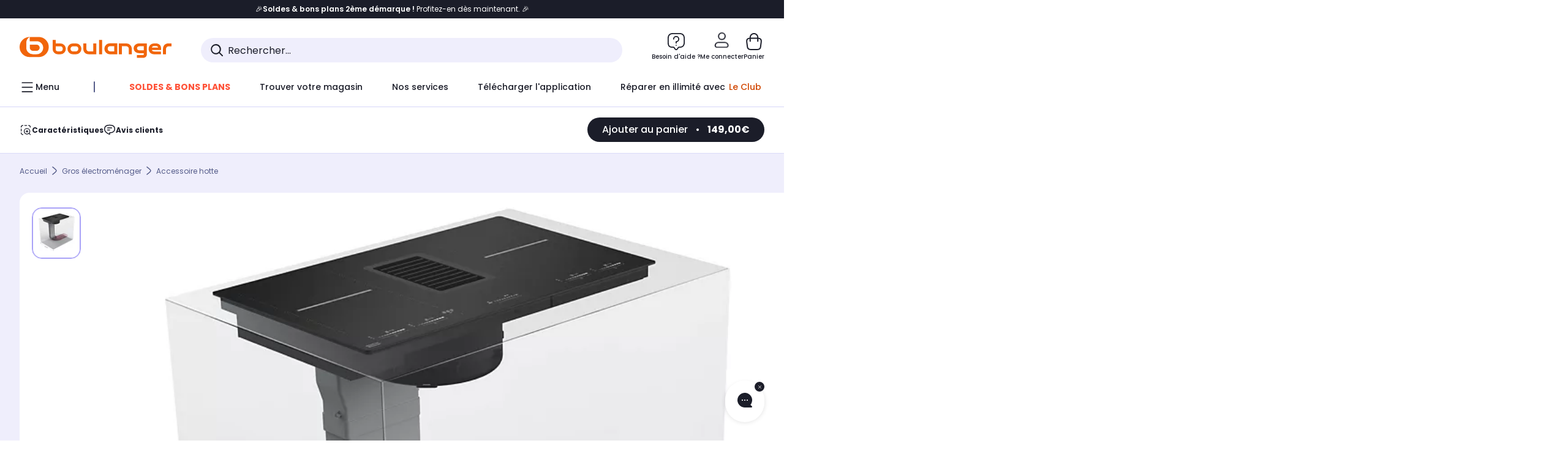

--- FILE ---
content_type: text/html;charset=utf-8
request_url: https://www.boulanger.com/ref/1160006
body_size: 39853
content:
<!DOCTYPE HTML>

<html lang="fr">
	
	
	

	<head>
      <meta charset="UTF-8"/>
      <meta name="mobile-web-app-capable" content="yes"/>

      
            
            <meta name="apple-itunes-app" content="app-id=401920975, app-argument=/ref/1160006"/>
      

      <meta name="google-play-app" content="app-id=fr.boulanger.application"/>

      


      
    
    	<title>ACC. FABER kit d&#39;évacuation pour table aspirante | Boulanger</title>
    
    
        
            <meta name="keywords" content=""/>
        
        
    
        
        
            <meta name="description" content="ACC. FABER kit d&#39;évacuation pour table aspirante au meilleur rapport qualité/prix ! Livraison Offerte* - Retrait 1h en Magasin* - Retrait Drive* - Garantie 2 ans* - SAV 7j/7"/>
        
    
        
        
            <meta name="robots" content="NOODP"/>
        
    
        
            <meta name="expires" content=""/>
        
        
    
        
            <meta name="pragma" content=""/>
        
        
    
    
        
        
            <link rel="publisher" href="https://plus.google.com/112971874383570177726"/>
        
    
        
        
            <link rel="canonical" href="https://www.boulanger.com/ref/1160006"/>
        
    
    
    
	
	
	
	
	

      

      
    
    <meta content="width=device-width, initial-scale=1.0, viewport-fit=cover" name="viewport"/>
    <style>
  :root {
    --vertical-card-height: 330px;
    --horizontal-card-height: 168px;
    --vertical-skeleton-card-height: 308px;
    --horizontal-skeleton-card-height: 168px;
    --title-height: 19px;
    --sustainability-height: 56px;
    --advantage-height: 58px;
    --inner-paddings: 16px;
    --total-vertical-card-height: calc(var(--vertical-card-height) + calc(var(--inner-paddings) * 2));
    --total-horizontal-card-height: calc(var(--horizontal-card-height) + calc(var(--inner-paddings) * 2));
  }

  .product-push__wrapper {
    --additional-height: 24px;
    position: relative;
    width: 100%;
    height: calc(var(--total-vertical-card-height) + var(--additional-height));
  }

  /* Vertical card combinations */
  .product-push__wrapper--with-title {
    --additional-height: var(--title-height);
  }

  .product-push__wrapper--with-sustainability {
    --additional-height: var(--sustainability-height);
  }

  .product-push__wrapper--with-advantage {
    --additional-height: var(--advantage-height);
  }

  .product-push__wrapper--with-title.product-push__wrapper--with-sustainability {
    --additional-height: calc(var(--title-height) + var(--sustainability-height));
  }

  .product-push__wrapper--with-title.product-push__wrapper--with-advantage {
    --additional-height: calc(var(--title-height) + var(--advantage-height));
  }

  .product-push__wrapper--with-sustainability.product-push__wrapper--with-advantage {
    --additional-height: calc(var(--sustainability-height) + var(--advantage-height));
  }

  .product-push__wrapper--with-title.product-push__wrapper--with-sustainability.product-push__wrapper--with-advantage {
    --additional-height: calc(var(--title-height) + var(--sustainability-height) + var(--advantage-height));
  }

  /* Complementary card */
  .product-push__wrapper--complementary {
    height: 387px;
    flex: 1 0 auto;
    margin-bottom: 16px;
  }

  @media (min-width: 736px) {
    .product-push__wrapper--complementary {
      flex-basis: 430px;
      width: 430px;
      margin-bottom: 0;
    }
  }

  /* Horizontal card combinations */
  .product-push__wrapper--horizontal {
    height: var(--total-horizontal-card-height);
  }

  .product-push__wrapper--horizontal.product-push__wrapper--with-title {
    height: calc(var(--total-horizontal-card-height) + var(--title-height));
  }

  .product-push__wrapper--horizontal.product-push__wrapper--with-advantage {
    height: calc(var(--total-horizontal-card-height) + var(--advantage-height));
  }

  .product-push__wrapper--horizontal.product-push__wrapper--with-advantage.product-push__wrapper--with-title {
    height: calc(var(--total-horizontal-card-height) + var(--advantage-height) + var(--title-height));
  }

  /* Skeleton */
  bl-carousel[data-skeleton="true"],
  swiper-container[data-skeleton="true"] {
    opacity: 0;
    transition: opacity 0.3s linear;
  }

  /* Carousel skeleton */
  .carousel-skeleton,
  .carousel-skeleton-recommendation {
    position: absolute;
    left: 0;
    width: 100%;
    overflow: hidden;
    opacity: 1;
    transition: all 0.3s linear;
    background-color: #ffffff;
  }

  .carousel-skeleton-recommendation {
    background-color: #f6f6f6;
    transition: all 3s linear;
  }

  /* Shimmer effect */
  @keyframes shimmer-fade {
    0% {
      opacity: 1;
    }
    50% {
      opacity: 0.3;
    }
    100% {
      opacity: 1;
    }
  }

  .shimmer {
    position: relative;
    background-color: #f6f6f6;
    height: 9px;
    border-radius: 10px;
  }

  .shimmer::after {
    position: absolute;
    border-radius: 10px;
    top: 0;
    right: 0;
    bottom: 0;
    left: 0;
    background-color: #dbdbdb;
    animation: shimmer-fade 2s infinite;
    content: '';
  }

  /* Title skeleton */
  .title-skeleton {
    width: 320px;
    margin-top: 5px;
    margin-bottom: 5px;
  }

  .title-skeleton:nth-child(2) {
    margin-top: 10px;
  }

  /* Card wrapper skeleton */
  .card-wrapper-skeleton {
    display: flex;
    flex-direction: row;
    width: 1300px;
    padding-top: 38px;
    padding-bottom: 16px;
  }

  .card-wrapper-skeleton--horizontal {
    padding-top: 16px;
  }

  .product-push__wrapper--complementary .card-wrapper-skeleton {
    padding-top: 30px;
    padding-bottom: 0;
  }

  /* Card skeleton */
  .card-skeleton {
    display: flex;
    flex-direction: column;
    align-items: center;
    width: 196px;
    min-width: 196px;
    height: var(--vertical-skeleton-card-height);
    border: 2px solid #dbdbdb;
    border-radius: 10px;
    margin-right: 16px;
    padding: 16px 8px;
    background-color: #fff;
  }

  .product-push__wrapper--with-sustainability .card-skeleton {
    height: calc(var(--vertical-skeleton-card-height) + var(--sustainability-height));
  }

  .card-skeleton--horizontal {
    display: block;
    width: 288px;
    min-width: 288px;
    height: var(--horizontal-skeleton-card-height);
    padding: 16px;
  }

  .product-push__wrapper--with-advantage .card-skeleton {
    margin-bottom: var(--advantage-height);
  }

  .product-push__wrapper--complementary .card-skeleton {
    height: 333px;
    margin-right: 38px;
    padding-top: 40px;
  }

  /* Card inner skeleton */
  .card-inner-skeleton {
    display: flex;
    flex-direction: row;
    align-items: flex-start;
    justify-content: center;
    margin-top: 18px;
  }

  /* Card sticker skeleton */
  .card-sticker-skeleton {
    width: 90%;
  }

  .card-skeleton--horizontal .card-sticker-skeleton {
    margin: 0 auto;
  }

  .card-sticker-skeleton div:first-child {
    margin-bottom: 10px;
  }

  .card-skeleton--horizontal .card-sticker-skeleton div:first-child {
    margin-bottom: 8px;
  }

  /* Card image skeleton */
  .card-image-skeleton {
    width: 100px;
    height: 100px;
    margin-top: 8px;
  }

  .card-image-skeleton--sustainability {
    width: 61px;
    height: 48px;
  }

  .card-skeleton--horizontal .card-image-skeleton {
    align-self: center;
    margin-top: 0;
    margin-right: 8px;
    width: 70px;
    height: 70px;
  }

  /* Card right skeleton */
  .card-right-skeleton {
    flex-grow: 1;
    align-self: flex-end;
  }

  /* Card rating skeleton */
  .card-rating-skeleton {
    width: 70px;
    margin-top: 18px;
  }

  .card-skeleton--horizontal .card-rating-skeleton {
    width: 98px;
    margin-top: 21px;
  }

  /* Card label skeleton */
  .card-label-skeleton {
    width: 100%;
    margin-top: 12px;
  }

  .card-skeleton--horizontal .card-label-skeleton {
    margin-top: 0;
  }

  .card-label-skeleton div:first-child {
    margin-bottom: 8px;
  }

  .card-skeleton--horizontal .card-label-skeleton div:last-child {
    width: 70px;
  }

  /* Card bottom skeleton */
  .card-bottom-skeleton {
    display: flex;
    justify-content: space-between;
    align-items: center;
    margin-top: 31px;
  }

  .card-skeleton--horizontal .card-bottom-skeleton {
    margin-top: 10px;
  }

  /* Card price skeleton */
  .card-price-skeleton--1 {
    width: 90px;
    margin-bottom: 8px;
  }

  .card-price-skeleton--2 {
    width: 108px;
  }

  .card-skeleton--horizontal .card-price-skeleton {
    margin-left: 0;
  }

  /* Card button skeleton */
  .card-button-skeleton {
    width: 40px;
    height: 40px;
    border-radius: 50%;
    margin-left: 31px;
  }

  .card-skeleton--horizontal .card-button-skeleton {
    margin-left: 0;
  }

  .card-button-skeleton.shimmer::after {
    border-radius: 50%;
  }

  .carousel-skeleton-empty-container {
    width: 100%;
    overflow: hidden;
    opacity: 1;
    transition: all 3s linear;
    background-color: #ffffff;
  }

  .billboard-image-skeleton {
    width: 100%;
    height: 260px;
    border-radius: 10px;
    margin-bottom: 15px;
  }

.trends__panel {
  position: relative;
}

.trends__panel[data-skeleton="true"] .trends__list,
.trends__panel[data-skeleton="true"] .trends__list {
  opacity: 0;
  transition: opacity .3s linear;
}

.trends-skeleton {
  position: absolute;
  inset: 0;
  overflow: hidden;
  opacity: 1;
  transition: opacity .3s linear;
  pointer-events: none;
}

.trends-skeleton__list {
  display: flex;
  gap: 24px;
  padding: 0 0 16px 0;
}

.trends-skeleton__card {
  width: 269px;
  min-width: 269px;
  border: 2px solid #dbdbdb;
  border-radius: 24px;
  padding: 25px;
  display: flex;
  flex-direction: column;
  align-items: stretch;
  background: #fff;
}

.trends-skeleton__media {
  height: 130px;
  width: 130px;
  align-self: center;
  border-radius: 8px;
  margin-bottom: 8px;
}

.trends-skeleton__brand   { height: 17px; width: 40%; margin-top: 12px }
.trends-skeleton__label-1 { height: 12px; width: 95%; margin: 6px 0 0; }
.trends-skeleton__label-2 { height: 12px; width: 75%; margin: 8px 0 0; }

.trends-skeleton__rating  { height: 12px; width: 110px; margin: 12px 0 0; }

.trends-skeleton__strike  { display:flex; align-items:center; gap:8px; margin: 10px 0 0; }
.trends-skeleton__strike > .chip  { height: 12px; width: 34px; }
.trends-skeleton__strike > .old   { height: 12px; width: 70px; }
.trends-skeleton__strike > .badge { height: 18px; width: 38px; border-radius: 6px; }

.trends-skeleton__price   { height: 18px; width: 60%; margin: 12px 0 12px; border-radius: 6px; }

.trends-skeleton .shimmer { border-radius: 8px; }
.trends-skeleton__price.shimmer::after { border-radius: 6px; }
.trends__panel[data-skeleton="false"] .trends-skeleton {
  opacity: 0;
  visibility: hidden;
}
</style>

    <style>
    .product-delivery {
        min-height: 100px;
    }

    .product-delivery.is-giftCard-productPage {
        min-height: 56px;
    }
</style>

    
    
    
<link rel="stylesheet" href="/etc.clientlibs/boulanger-site/clientlibs/wpk.app/blg.product.d1548d74bf1e7d8276b4.css" type="text/css">


    
    
    
    <script>
        var G_CONFIG = {"accountBestSellersRecommendationsWidgetId":"681a05eec128aa3eca1e22d9","iosappID":"401920975","clientBffAuxiliaryApiKey":"","eligibleServiceInstallation":"000000000001231037","comparatorRecommendationsWidgetId":"68e686e34b32adeeb0281758","clientBffAuxiliaryHostname":"/api/exchange/web/bcomtec/bff-frontomc-auxiliary","accountLastProductsSeenRecommendationsWidgetId":"681a082e17abbf6406c228f1","loyaltySimulationsProductPageEnabled":false,"facilypayCode":"82","kaminoMastheadProductListEnabled":true,"kaminoSwordNativeTopProductListEnabled":true,"accountNewProductRecommendationsWidgetId":"681a06a6dae75877d55ca022","kaminoProductPageEnabled":true,"paypalInContextEnabledApps":false,"paypalInContextEnabledWeb":false,"analyticsAppsflyerApikey":"7b005c86-2cc0-4d6c-aed8-da2b0b4d40b8","clientLoyaltySimulationApiHostname":"/api/customer/loyalty-simulation-v2","insurancePartnersExchangeAPIHostname":"https://www.boulanger.com/api/insurance/partners/exchange-v1","loyaltySimulationsListPageEnabled":false,"clientLoyaltySimulationPublicApiKey":"4ea1783b-e4cf-49b3-a178-3be4cf89b3a6","purseX20Codes":["P20XL"],"facilypayX3Codes":["W3178"],"androidAppID":"fr.boulanger.application","accountForYouRecommendationsWidgetId":"681a0745c128aa3eca1e23b8","facilypayX4Codes":["W4177"],"purseCode":"P1","accountMicroFrontendEnabled":false,"purseX10Codes":["P10XL"],"giftCardMerchandiseGroup":"09101025","sustainabilityIndexEnabled":true,"facilypayX10Codes":["BL10P","BL10G"],"createAlertRecommendationsWidgetId":"67dc268c553ed32c00f8ef94","createProductAlertEnabled":true,"loyaltySimulationSiteId":"F999","websiteIdForIAdvize":7670,"bannerAppsflyerApikey":"a425225d-b245-4956-b0da-6a04417c9c76","flagshipEnvId":"cvpmc789ha0002ae1pi0","flagshipApiKey":"HveKnxASaASqgVcFGBnVwhRGvyCwZerhSpNavUac","accountCurrentOffersWidgetId":"682deaac2ddbb71c1d81e69a","clientBffAnalyticsHostname":"/api/exchange/web/bcomtec/bff-frontomc-analytics-v1","clientBffAnalyticsApiKey":"c215a4e2-1360-4739-95a4-e2136077390b","facilypayX12Codes":["BL12P","BL12G"],"availablePaymentMethods":["PO","VO","80","72","62","82","86a","86b","50a","50b","83","91","P1"],"minPriceForPaypal4Instalments":30.0,"maxPriceForPaypal4Instalments":2000.0,"enablePushProductEarlyBirds":true,"enableProductCollections":true,"marketplaceCGVLink":"/evenement/cgv#conditions-generales-vente-partenaires","digitalContentCGVLink":"","boulangerCGVLink":"/evenement/cgv","enableCheckGiftCardsBalance":true,"donationEnabled":true,"availableProductServicesCategories":["GARANTIE","ASSURANCE","INSTALLATION","ESSENTIEL","CONFORT","SOLO","FAMILLE"],"availableProductInstallationsCategories":["B_DOM","LFC","INSTALLATION"],"maxDisplayedBundles":2,"typoSRIToken":"sha384-M3CDhzReLA1/n+3S8BTkuSyh+eYjPZV6VuKFqhRu8VUXXp4qlFID74ccZ6e1HK/E","comparatorEnabled":true,"highlighterEnabled":true,"productComparatorEnabled":false,"enabledServicesPopin":true,"merchantIdBoulanger":"0000","observabilityServerUrl":"https://www.boulanger.com/rum","observabilityServiceVersion":"Copenhague","observabilityEnvironment":"prod","observabilityLogLevel":"error","observabilityTransactionSampleRate":"0.05","observabilityDisableInstrumentations":["'page-load'","'history'"," 'eventtarget'"," 'click'"],"priceReferenceEnabled":true,"productsVSREnabled":true,"lfcsupportsEnabled":false,"infinityResiliationEnabled":true,"infinityResiliationHomeLink":"https://www.assurancesboulanger.com/smbk-customer/boulanger/login","infinityManagementHomeLink":"https://www.assurancesboulanger.com/smbk-customer/boulanger/login","infinityModifyHomeLink":"https://www.boulanger.com/account/boulanger-infinity/subscribe","infinityResiliationPhoneLink":"https://declaration.assurancesboulanger.com/smbk-customer/boulanger/login","infinityManagementPhoneLink":"https://www.assurancesboulanger.com/smbk-customer/boulanger/login","productReviewActive":true,"seoLimitNumberReviews":10,"clientTrackingEnvrWork":"production","cryptoExternalId":"/api/customer/customer/repository-v1","clientVisibleFacets":5,"minPriceForInstalment":100.0,"maxPriceForInstalment":3000.0,"walletEnabled":true,"facilyPayMock":false,"clientAdyenSecureFieldsKey":"live_TQZ24GJ6MJETRMKDCG3B2EBBUIMHH542","clientAdyenEnvironment":"live","clientEstimationApiHostname":"/api/commerce/estimation-v1","clientEstimationApiKey":"6ff2f147-db28-4c56-9a7e-0b8a1ad93853","clientBffHostname":"/api/exchange/web/bcomtec/bff-frontomc-v1","clientBffApiKey":"43f208ae-e096-4b0a-83e8-945fb8c97876","promoCodeEnable":true,"clientCartApiWebHostname":"https://api.boulanger.com/commerce/web/cart-v2","clientCartApiWebKey":"3f821ef6-d364-4471-b6b3-900aa53857fa","clientCartApiWebViewKey":"c4be2462-fb95-45ba-af5b-5798921c9ed1","warrantyEnable":true,"newsLetterPublicApiUrl":"/api/customer/subscribe-v2/newslettersSubscription/optin","unsubscribePublicApiUrl":"/api/customer/subscribe-v2/newslettersSubscription/optout","newsLetterApiKey":"31403883-d702-4e3c-97a2-ea5f717cb616","clientMerchApiHostname":"/api/offer/merch-v3","clientMerchApiKey":"4fc55fe4-ec2b-4d53-8c72-4ecd22e1d34a","acceptedStickersCodes":["JU","OF","OB","FI","PR"],"eligibleSegmentsPopinServices":["07709510","04109536"],"acceptedCategoriesIdsEligibleServicesPopin":"{\"fridge\": \"4455\",\"freezer\":\"9930\",\"washingMachine\":\"46360\",\"tumbleDryer\": \"44130\", \"dishwasher\":\"4505\",\"tv\":\"19930\", \"barbecue\": \"54365\", \"plancha\": \"51575\", \"videoProjector\": \"7855\"}","cartRecommendationsWidgetId":"6154234cb70964288f671d6e","orderConfirmationRecommendationsWidgetId":"63e50f500bc13a035f39f2dc","accountHomeRecommendationsWidgetId":"63e50fb72fdb894087550f12","emptyCartRecommendationsWidgetId":"6177f66599b6dfd0a69d132a","popinRecommendationsWidgetIds":"{\"45\":\"6153386bc2cd4fae361e4faa\",\"48300\":\"61541015b70964288f67123b\",\"51720\":\"61541117bf5adcc7524a5e60\",\"48305\":\"615411dcd18b8ad73784b2fa\",\"52045\":\"61541260bf5adcc7524a5ef3\",\"20\":\"615412e9c2cd4fae361e5126\",\"5\":\"61541373b70964288f6712a9\",\"52140\":\"6154214bb4de596bdd34db08\",\"25\":\"6154220cbf5adcc7524a6ac0\",\"default\":\"615422b2c2cd4fae361e56c9\"}","clientHomeDeliveryModesEnabled":["LVB","CLS","CHR","GEE","GEL","EXP","STD","SDS","SDE","EPP"],"deliveryTimeSlotsEnabledTypeD":["19h-22h"],"deliveryTimeSlotsEnabledTypeS":["8h-13h","12h-18h","8h-18h"],"deliveryTimeSlotsEnabledTypeR":["7h-9h","12h-14h","17h-19h","18h-20h","19h-21h","20h-22h"],"clientStoreDeliveryModesEnabled":["REM","DRV"],"clientPickupPointDeliveryModesEnabled":["MDR","CLR","CHP"],"clientDematDeliveryModesEnabled":["EPM"],"clientBccCallForDeliveryPlanningEnabled":true,"ecoResponsibilityEnabled":true,"ecoResponsibilityDeliveriesA":["EPM","REM","DRV"],"ecoResponsibilityDeliveriesB":["CLR","MDR","CHP","CLS","SDS","STD","EPP"],"ecoResponsibilityDeliveriesC":["CHR","SDE","EXP"],"ecoResponsibilityDeliveriesD":["LVB","GEL","GEE","COU","CRV"],"clientGeographyApiCitiesSearchEndpoint":"/cities/search","clientGeographyApiCountriesListEndpoint":"/countries","clientGeographyApiHostname":"/api/referential/geography-v3","clientGeographyApiKey":"a329be3a-d13c-4ffb-954c-c07e7d910c7a","clientGoogleMapApiHostname":"https://maps.googleapis.com/maps/api/js?v=3.18","clientGoogleMapKey":"AIzaSyChgo9VRsFLciZye3M6eHTy8SpMF0G05po","clientInvoiceApiHostname":"","clientClubApiHostname":"/api/customer/loyalty-v2","clientClubPublicApiKey":"9979febd-888e-4a58-8650-db51d21c7b0f","clubPaidOfferPrice":10,"clubPaidOfferPriceNextYear":"14,99","clubBirthdayGain":6,"clubPercentGainFreeOffer":1.0,"clubPercentGainPaidOffer":2.0,"clubIdSubscription":"000000000001185162","clubPlusIdSubscription":"000000000001185163","clubPlusIdRenewal":"000000000001185164","clientOrchestrationApiHostname":"/api/sales/enrichedsales-v2/graphql","clientMarketplacePublicApiHostname":"/api/exchange/internalmarketplace-v2","clientMarketplacePublicApiKey":"018771fe-43bd-487a-af9f-050d0d0432d6","clientMarketplaceEvaluationsLimit":5,"clientPickupPointKey":"8d057449-2c6d-4e9b-a669-fc2d3eb74b8b","clientPaymentApiWebHostname":"https://api.boulanger.com/commerce/payment-v4","clientPaymentApiKey":"c09dd53b-21d1-4f7f-b616-88e03c9e15c0","clientPaymentPrivateApiWebHostname":"https://api.boulanger.com/commerce/payment-v4","clientPaymentPrivateApiKey":"c09dd53b-21d1-4f7f-b616-88e03c9e15c0","clientPaymentSimulationApiWebHostname":"https://api.boulanger.com/commerce/payment/simulation-v1","clientPaymentSimulationApiKey":"9418ee49-e1df-4cdc-808a-52bd278577d4","clientPaymentSimulationPrivateApiWebHostname":"https://api.boulanger.com/commerce/payment/simulation-v1","clientPaymentSimulationPrivateApiKey":"e1804d75-66bd-4d38-bd6b-9feee3d975cc","analyticsSiteIdDesktop":"622743","analyticsSiteIdMobile":"622763","analyticsSiteIdWebview":"631670","chatboxHashVersion":"a7518c84d7010d9b1922","merchantIdBoulanger2ndLife":"2334","clientOneyApiHostname":"/partenaire/oney/simulation","clientOneyMerchantGuid":"f64d15bf525246b08490e24d268c1db1","clientPromiseApiHostname":"/api/commerce/promise-v2","clientPromiseApiKey":"3290f727-e030-47c3-ac6f-15a5d46b856e","clientReach5ApiHostname":"login.boulanger.com","clientReach5ClientId":"QmofH7P73vSvG7H1lJqo","clientSiteApiHostname":"/api/referential/site-v4","clientSiteApiKey":"4a23d6b4-8bc3-49f3-b098-78c18901ebf0","clientSiteApiSearchEndpoint":"/sites/search","clientSiteApiGetSiteEndpoint":"/sites","clientContextualizationPlatformRange":3,"clientWoosmapApiHostname":"https://api.woosmap.com/geolocation/position","clientWoosmapApiKey":"woos-f23f9f47-22a5-3383-b5ed-d3338c04873f","clientScene7ApiHostname":"https://boulanger.scene7.com/is/image/Boulanger","clientContextualizationRange":10,"clientContextualizationSearchRange":10,"clientAddToCartWithPromiseREMEnabled":true,"clientAddToCartWithPromiseDRVEnabled":true,"clientLocalStockEnabled":true,"featureFlipping":{"appleCareEnabled":true,"returnAndCancelOrderEnabled":true,"loyaltySimulationsProductPageEnabled":false,"redesignPictoInProductPage":true,"kaminoMastheadProductListEnabled":true,"kaminoSwordNativeTopProductListEnabled":true,"kaminoProductPageEnabled":true,"loyaltySimulationsListPageEnabled":false,"enabledRUM":false,"accountMicroFrontendEnabled":false,"sustainabilityIndexEnabled":true,"didomiEnabled":true,"webviewSmartBannerEnabled":true,"deliveryDateHomeChosenEnabled":true,"forceVersionB":true,"loyaltySimulationsCartEnabled":true,"createProductAlertEnabled":true,"deliveryDateChosenEnabled":false,"chatbotAIEnabled":true,"serverSideProductTrackingEnabled":false,"comparatorEnabled":true,"highlighterEnabled":true,"productComparatorEnabled":false,"priceReferenceEnabled":true,"productsVSREnabled":true,"lfcsupportsEnabled":false,"infinityResiliationEnabled":true,"gtmcontainerActivated":true,"abtastyActivated":false,"socialProviderEnabled":["bconnect","google","paypal"],"enabledEquipmentRecovery":true,"cartDisablingStartDate":"","cartDisablingEndDate":"","rankingPersoEnabled":false,"enabledEligibleServicesPopin":true,"buyBackEnabled":true,"complementaryProductsEnabled":true,"clubRenewalCardActivated":true,"upsellInfinityEnabled":true,"karapassInfinityEnabled":true,"enabledBuybackPopinWebview":false,"loyaltyOnProductPageEnabled":true,"loyaltyInPromiseEnabled":true,"paymentErrorsContextualized":true,"groupedDeliveryEnabled":true,"mkpAssessmentsEnabled":true,"ordersLightEnabled":false,"webviewTabBarEnabled":true,"analyticsDebugEnabled":false,"enabledServerSide":true,"promiseOnListPage":true,"promiseOnProductPage":true,"clubAdhesionActivated":true,"clubConsultationActivated":true,"clubResiliationActivated":true,"clubDeliveryActivated":true,"clubRenewalActivated":true,"enabledSafe":true},"clientSuggestApiKey":"ab5ef35e-66e7-4e63-b4d4-bdee59402ba5","clientSuggestApiHostname":"/api/offer","clientSuggestApiEndpoint":"/suggest","clientSuggestDelay":"650","clientSuggestMinLetters":"3","suggestActived":true,"enabledEquipmentRecovery":true,"clientProductReviewApiHostname":"/api/customer/social/review-v1","clientProductReviewApiKey":"731924bd-33ef-4afa-aa32-f0b9721a7ed2","infinitySubscriptionActive":true,"infinityContractActive":true,"clientInfinityAPIHostname":"https://www.boulanger.com/api/insurance/partners/exchange-v1","paypalClientId":"Ae19qymJoQq2tYWltENeQ1eMuk-vXJSA4w1Qg69fCysdvYDYFegaTb107mMXA0chwXtwLYODCumOKskD","merchantName":"Boulanger","merchantId":"000000000208604","cartDisablingStartDate":"","cartDisablingEndDate":"","clientEarlyBirdsApiHostname":"/api/outbound/earlybird/offer/merch/recommandations-v1","clientEarlyBirdshApiKey":"c934fc1d-b070-4b9f-a34d-03f0110dc55a","rankingPersoEnabled":false,"redirectUriMfa":"https://www.boulanger.com/account/auth/mfa","cookieMfaValidity":"60","differenceHoursForSlotDay":7};
    </script>
    <link rel="preconnect" href="https://boulanger.scene7.com"/>

    
    
<script type="text/javascript" src="/etc.clientlibs/boulanger-site/clientlibs/wpk.app/blg.product.d1548d74bf1e7d8276b4.js" async fetchpriority="high"></script>


    
    
        <script>
            window.dataLayer = window.dataLayer || [];
        </script>
        <script type="text/javascript">(function () { function i(e) { if (!window.frames[e]) { if (document.body && document.body.firstChild) { var t = document.body; var n = document.createElement("iframe"); n.style.display = "none"; n.name = e; n.title = e; t.insertBefore(n, t.firstChild) } else { setTimeout(function () { i(e) }, 5) } } } function e(n, o, r, f, s) { function e(e, t, n, i) { if (typeof n !== "function") { return } if (!window[o]) { window[o] = [] } var a = false; if (s) { a = s(e, i, n) } if (!a) { window[o].push({ command: e, version: t, callback: n, parameter: i }) } } e.stub = true; e.stubVersion = 2; function t(i) { if (!window[n] || window[n].stub !== true) { return } if (!i.data) { return } var a = typeof i.data === "string"; var e; try { e = a ? JSON.parse(i.data) : i.data } catch (t) { return } if (e[r]) { var o = e[r]; window[n](o.command, o.version, function (e, t) { var n = {}; n[f] = { returnValue: e, success: t, callId: o.callId }; if (i.source) { i.source.postMessage(a ? JSON.stringify(n) : n, "*") } }, o.parameter) } } if (typeof window[n] !== "function") { window[n] = e; if (window.addEventListener) { window.addEventListener("message", t, false) } else { window.attachEvent("onmessage", t) } } } e("__tcfapi", "__tcfapiBuffer", "__tcfapiCall", "__tcfapiReturn"); i("__tcfapiLocator") })();</script>
        <script type="text/javascript">(function () { (function (e, r) { var t = document.createElement("link"); t.rel = "preconnect"; t.as = "script"; var n = document.createElement("link"); n.rel = "dns-prefetch"; n.as = "script"; var i = document.createElement("script"); i.id = "spcloader"; i.type = "text/javascript"; i["async"] = true; i.charset = "utf-8"; var o = "https://sdk.privacy-center.org/" + e + "/loader.js?target_type=notice&target=" + r; if (window.didomiConfig && window.didomiConfig.user) { var a = window.didomiConfig.user; var c = a.country; var d = a.region; if (c) { o = o + "&country=" + c; if (d) { o = o + "&region=" + d } } } t.href = "https://sdk.privacy-center.org/"; n.href = "https://sdk.privacy-center.org/"; i.src = o; var s = document.getElementsByTagName("script")[0]; s.parentNode.insertBefore(t, s); s.parentNode.insertBefore(n, s); s.parentNode.insertBefore(i, s) })("eb6c660c-39e2-4a96-bb1d-1821e176a1c2", "c3R2DZeT") })();</script>
            <script type="text/javascript">
                window.didomiOnReady = window.didomiOnReady || [];
                window.didomiOnReady.push(function (Didomi) {
                  Didomi.on('consent.changed', function () {
                    const status = Didomi.getCurrentUserStatus();
                    const vendors = status.vendors || {};
              
                    const consentedVendorIds = Object.values(vendors)
                      .filter(vendor => vendor.enabled)
                      .map(vendor => vendor.id)
                      .join(',');
              
                    function createCookie(name, value, months) {
                      const date = new Date();
                      date.setMonth(date.getMonth() + months);
                      const expires = 'expires=' + date.toUTCString();
                      document.cookie = name + '=' + value + '; ' + expires + '; path=/';
                    }
              
                    createCookie('didomiVendorsConsent', consentedVendorIds, 6);
              
                    window.dataLayer = window.dataLayer || [];
                    window.dataLayer.push({
                      event: 'didomi.consent.changed',
                      didomi_vendors: Object.entries(status.vendors || {})
                        .filter(([, v]) => v.enabled)
                        .map(([k]) => k)
                        .join(','),
                      didomi_purposes: Object.entries(status.purposes || {})
                        .filter(([, v]) => v.enabled)
                        .map(([k]) => k)
                        .join(',')
                    });
                  });
                });
            </script>
              
    
    <link rel="preconnect" href="https://consent.valiuz.com"/>
    <link rel="preconnect" href="https://www.googletagmanager.com"/>

    
        

        

        
            <script type="text/javascript">
                var tc_vars = new Array();
                tc_vars["env_work"] = "production";
                tc_vars["env_channel"] = "d";
                tc_vars["env_plateforme"] = "omnicommerce";
                tc_vars["user_login_state"] = "false";
            </script>
        
        
            
    <script>
        tc_vars["type_page"] = "fiche_produit";
        tc_vars["product_offer_id"] = "821d1f9c-f88d-45b8-b680-c40b38532fdc";
        tc_vars["product_sap"] = "000000000001160006";
        tc_vars["product_CID_affilie"] = "accessoiresconso";
        tc_vars["product_pim"] = "000000000001160006";
        tc_vars["product_ean"] = "7612985853064";
        tc_vars["product_ecopart"] = "";
        tc_vars["product_copieprivee"] = "";
        tc_vars["product_trademark"] = "faber";
        tc_vars["product_isbundle"] = "false";
        tc_vars["product_condition"] = "neuf";
        tc_vars["product_grade"] = "neuf";
        tc_vars["product_type"] = "boulanger";
        tc_vars["product_seller"] = "boulanger";
        tc_vars["product_availability"] = "true";
        tc_vars["product_major_seller"] = "";
        tc_vars["product_all_sellers"] = "";
        tc_vars["product_name"] = "acc._faber_kit_d_evacuation_pour_table_aspirante";
        tc_vars["product_unitprice_ati"] = "149.0";
        tc_vars["product_unitprice_tf"] = "";
        tc_vars["product_discount_ati"] = "";
        tc_vars["product_discount_value"] = "0";
        tc_vars["product_color"] = "Hazel";
        tc_vars["product_nature"] = "101002";
        tc_vars["product_brand"] = "FABER";

        tc_vars["product_avis"] = "";
        tc_vars["product_nbr_avis"] = "0";
        tc_vars["product_rating_number"] = "";

        tc_vars["product_category3"] = "";
        tc_vars["product_category2"] = "accessoire_hotte";
        tc_vars["product_category1"] = "gros_electromenager";
        tc_vars["page_cat3"] = "";
        tc_vars["page_cat2"] = "accessoire_hotte";
        tc_vars["page_cat1"] = "gros_electromenager";
        tc_vars["product_shopping_tool"] = "";
        tc_vars["product_images"] = "1";
        tc_vars["page_name"] = "fiche_produit-" + tc_vars["product_name"];
        tc_vars["page_collection"] = "false"

        tc_vars["product_flap"] = "";
        tc_vars["product_stickers_quantite"] = "0";
    </script>
    

        

        

        

        

        

        

        

        

        

        

        

        

        

        
        

        

        

        

        
    

    
        <script>
          (function (w, d, s, l, i) {
            w[l] = w[l] || [];
            w[l].push({ "gtm.start": new Date().getTime(), event: "gtm.js" });
            var f = d.getElementsByTagName(s)[0],
            j = d.createElement(s),
            dl = l !== "dataLayer" ? "&l=" + l : "";
            j.async = true;
            j.src = "https://www.googletagmanager.com/gtm.js?id=" + i + dl;
            f.parentNode.insertBefore(j, f);
        })(window, document, "script", "dataLayer", "GTM-TL47W7SP");
        </script>
    

    <script type="text/javascript" src="/content/dam/partner_an660016958.js" async></script>
     
    <script async type="text/javascript">
        window.didomiOnReady = window.didomiOnReady || [];
        window.didomiOnReady.push(function (didomi) {
            function getPcID() {
                const cName = "_pcid="
                const cookies = document.cookie.split(';')

                for (let i = 0; i < cookies.length; i++) {
                    let c = cookies[i].trim()
                    if (c.indexOf(cName) === 0) {
                        try {
                            const pcidValue = JSON.parse(decodeURIComponent(c.substring(cName.length, c.length)))?.browserId;
                            return pcidValue;
                        } catch (error) {
                            console.error("[Flagship] Erreur parsing PCID:", error);
                            return null;
                        }
                    }
                }
                return null
            }

            function waitForPianoCookie() {
                const maxAttempts = 10;
                const delay = 500;
                let attempts = 0;

                return new Promise((resolve) => {
                    function checkCookie() {
                        const pcid = getPcID();

                        if (pcid) {
                            resolve(pcid);
                            return;
                        }

                        if (attempts >= maxAttempts) {
                            console.warn("[Flagship] Cookie Piano non disponible après", maxAttempts, "tentatives - utilisation d'un ID temporaire");
                            const tempId = 'temp_' + Math.random().toString(36).substring(2, 15);
                            resolve(tempId);
                            return;
                        }

                        attempts++;
                        setTimeout(checkCookie, delay);
                    }

                    checkCookie();
                });
            }

            function loadFlagship() {
                const fsScript = document.createElement('script');
                fsScript.src = "https://cdn.jsdelivr.net/npm/@flagship.io/js-sdk/dist/index.browser.umd.js";
                fsScript.async = true;

                fsScript.onload = async function() {
                    await initFlagship();
                };

                fsScript.onerror = function() {
                    console.error("[Flagship] Impossible de charger le SDK");
                };

                document.head.appendChild(fsScript);
            }

            async function initFlagship() {
                const envId = window.G_CONFIG.flagshipEnvId;
                const apiKey = window.G_CONFIG.flagshipApiKey;

                try {
                    await Flagship.start(envId, apiKey, {
                        decisionMode: "BUCKETING",
                        fetchNow: true,
                        pollingInterval: 60,
                        disableCache: true
                    });

                    initVisitor();
                } catch (error) {
                    console.error("[Flagship] Erreur lors de l'initialisation:", error);
                }
            }


            async function initVisitor() {
                const visitorId = await waitForPianoCookie();
                const hasConsented = didomi.getCurrentUserStatus().vendors['ab-tasty']?.enabled || false;

                const visitorContext = {
                    page: window.location.pathname
                };

                try {
                    const visitor = Flagship.newVisitor({
                        visitorId: visitorId,
                        context: visitorContext,
                        hasConsented
                    });

                    visitor.fetchFlags().then(function() {
                        window.fsVisitor = visitor;

                        /** Zone to init A/B test */
                        setTimeout(function() {
                            initAlgoliaAbTest();
                        }, 1000);

                        Didomi.on('consent.changed', function () {
                            const fsVisitor = window.fsVisitor;
                            if (!fsVisitor) {
                                console.warn("[Flagship] Visitor non disponible lors du changement de consentement");
                                return;
                            }

                            const previousConsent = fsVisitor.hasConsented;
                            const newConsented = didomi.getCurrentUserStatus().vendors['ab-tasty']?.enabled;

                            fsVisitor.setConsent(newConsented);

                            if (!previousConsent && newConsented) {
                                window.location.reload();
                            }
                        });
                    }).catch(function(error) {
                        console.error("[Flagship] Erreur lors de fetchFlags:", error);
                    });
                } catch (error) {
                    console.error("[Flagship] Erreur lors de la création du visitor:", error);
                }
            }

            /**
             * Send Piano analytics event for Flagship A/B test
             */
            function sendPianoEvent({ flag, key, forced, value }) {
                const metadata = flag.metadata || {}
                const campaignId = metadata.campaignId || 'unknown'
                const variationId = metadata.variationId || 'unknown'
                const campaignName = metadata.campaignName || key
                const trafficAllocation =
                    metadata.allocationPercentage || metadata.campaignAllocationPercentage || 100

                const mvCreation = forced
                    ? '[' + variationId + '] ' + (value ? 'Variation' : 'Original')
                    : '[' + variationId + '] ' + (metadata.variationName || 'Original')

                const mvVariation = forced
                    ? value
                        ? 'enabled'
                        : 'disabled'
                    : variationId !== 'unknown' && metadata.variationName !== 'Original'
                    ? 'enabled'
                    : 'disabled'

                const mvTestData = {
                    mv_test: '[' + campaignId + '] ' + campaignName,
                    mv_creation: mvCreation,
                    mv_variation: mvVariation,
                    mv_wave: trafficAllocation,
                    mv_campaign_id: campaignId,
                    mv_variation_id: variationId
                }

                setTimeout(() => {
                    if (window.pa && typeof window.pa.sendEvent === 'function') {
                        window.pa.sendEvent('mv_test.display', mvTestData)
                    } else {
                        console.warn('[Flagship] Piano not available to send event:', key)
                    }
                }, 300)
            }

            /**
             * Initialize Algolia A/B test by reading Flagship flag and managing cookie
             */
            async function initAlgoliaAbTest() {
                try {
                    const flagKey = 'fs_enable_algolia';
                    const cookieName = 'Couloir';
                    const cookieValue = '2';

                    // Check if flag is forced via URL
                    const urlParams = new URLSearchParams(window.location.search);
                    const forcedValue = urlParams.get(flagKey);

                    if (!window.fsVisitor) {
                        console.warn('[Flagship] Visitor not available for Algolia test');
                        return;
                    }

                    const flag = window.fsVisitor.getFlag(flagKey);

                    if (!flag.exists()) {
                        console.warn('[Flagship] Algolia flag not found');
                        return;
                    }

                    let isEnabled = flag.getValue();

                    // Override value if present in URL
                    if (forcedValue !== null) {
                        isEnabled = forcedValue === 'true';
                    }

                    // Manage cookie only if user has consented
                    if (window.fsVisitor.hasConsented) {
                        if (isEnabled) {
                            // Set cookie with 1 year expiration
                            const expirationDate = new Date();
                            expirationDate.setFullYear(expirationDate.getFullYear() + 1);
                            document.cookie = cookieName + '=' + cookieValue + '; path=/; expires=' + expirationDate.toUTCString();
                        } else {
                            // Delete cookie
                            document.cookie = cookieName + '=; path=/; expires=Thu, 01 Jan 1970 00:00:00 GMT';
                        }

                        // Send Piano event
                        sendPianoEvent({ flag: flag, key: flagKey, forced: forcedValue !== null, value: isEnabled });
                    } else {
                        // Without consent, delete cookie if it exists
                        document.cookie = cookieName + '=; path=/; expires=Thu, 01 Jan 1970 00:00:00 GMT';
                        console.warn('[Flagship] No cookie or Piano event for Algolia - user has not consented');
                    }
                } catch (error) {
                    console.error('[Flagship] Error initializing Algolia A/B test:', error);
                }
            }

            loadFlagship();

        })
    </script>


    

    

    
        
    <meta property="og:type" content="product"/>
    <meta property="og:title" content="ACC. FABER kit d&#39;évacuation pour table aspirante | Boulanger"/>
    <meta property="og:description" content="ACC. FABER kit d&#39;évacuation pour table aspirante au meilleur rapport qualité/prix ! Livraison Offerte* - Retrait 1h en Magasin* - Retrait Drive* - Garantie 2 ans* - SAV 7j/7"/>
    <meta property="og:url" content="https://www.boulanger.com/ref/1160006"/>
    <meta property="og:image" content="https://boulanger.scene7.com/is/image/Boulanger/7612985853064_h_f_l_0"/>
    <meta property="og:site_name" content="www.boulanger.com"/>
    <meta property="og:locale" content="fr-FR"/>

    

    

    

    

    <style>
    /* 
    -----------------------------------------------------------------------------
    This file contains all typography style
    -----------------------------------------------------------------------------
    */

    /***********/
    /* POPPINS */
    /***********/

    /* fallback font */
    @font-face {
        font-family: "Poppins-fallback";
        ascent-override: 105%;
        descent-override: 35%;
        line-gap-override: 10%;
        size-adjust: 112.50%;
        src: local("Arial");
    }

    /* latin-ext */
    @font-face {
        font-family: Poppins;
        font-style: normal;
        font-weight: 400;
        font-display: swap;
        src: url("https://fonts.gstatic.com/s/poppins/v21/pxiEyp8kv8JHgFVrJJnecmNE.woff2") format("woff2");
        unicode-range: U+0100-02AF, U+0304, U+0308, U+0329, U+1E00-1E9F, U+1EF2-1EFF, U+2020, U+20A0-20AB, U+20AD-20C0, U+2113, U+2C60-2C7F, U+A720-A7FF;
    }

    /* latin */
    @font-face {
        font-family: Poppins;
        font-style: normal;
        font-weight: 400;
        font-display: swap;
        src: url("https://fonts.gstatic.com/s/poppins/v21/pxiEyp8kv8JHgFVrJJfecg.woff2") format("woff2");
        unicode-range: U+0000-00FF, U+0131, U+0152-0153, U+02BB-02BC, U+02C6, U+02DA, U+02DC, U+0304, U+0308, U+0329, U+2000-206F, U+2074, U+20AC, U+2122, U+2191, U+2193, U+2212, U+2215, U+FEFF, U+FFFD;
    }

    /* latin-ext */
    @font-face {
        font-family: Poppins;
        font-style: normal;
        font-weight: 500;
        font-display: swap;
        src: url("https://fonts.gstatic.com/s/poppins/v21/pxiByp8kv8JHgFVrLGT9Z1JlFc-K.woff2") format("woff2");
        unicode-range: U+0100-02AF, U+0304, U+0308, U+0329, U+1E00-1E9F, U+1EF2-1EFF, U+2020, U+20A0-20AB, U+20AD-20C0, U+2113, U+2C60-2C7F, U+A720-A7FF;
    }

    /* latin */
    @font-face {
        font-family: Poppins;
        font-style: normal;
        font-weight: 500;
        font-display: swap;
        src: url("https://fonts.gstatic.com/s/poppins/v21/pxiByp8kv8JHgFVrLGT9Z1xlFQ.woff2") format("woff2");
        unicode-range: U+0000-00FF, U+0131, U+0152-0153, U+02BB-02BC, U+02C6, U+02DA, U+02DC, U+0304, U+0308, U+0329, U+2000-206F, U+2074, U+20AC, U+2122, U+2191, U+2193, U+2212, U+2215, U+FEFF, U+FFFD;
    }

    /* latin-ext */
    @font-face {
        font-family: Poppins;
        font-style: normal;
        font-weight: 600;
        font-display: swap;
        src: url("https://fonts.gstatic.com/s/poppins/v21/pxiByp8kv8JHgFVrLEj6Z1JlFc-K.woff2") format("woff2");
        unicode-range: U+0100-02AF, U+0304, U+0308, U+0329, U+1E00-1E9F, U+1EF2-1EFF, U+2020, U+20A0-20AB, U+20AD-20C0, U+2113, U+2C60-2C7F, U+A720-A7FF;
    }

    /* latin */
    @font-face {
        font-family: Poppins;
        font-style: normal;
        font-weight: 600;
        font-display: swap;
        src: url("https://fonts.gstatic.com/s/poppins/v21/pxiByp8kv8JHgFVrLEj6Z1xlFQ.woff2") format("woff2");
        unicode-range: U+0000-00FF, U+0131, U+0152-0153, U+02BB-02BC, U+02C6, U+02DA, U+02DC, U+0304, U+0308, U+0329, U+2000-206F, U+2074, U+20AC, U+2122, U+2191, U+2193, U+2212, U+2215, U+FEFF, U+FFFD;
    }

    /* latin-ext */
    @font-face {
        font-family: Poppins;
        font-style: normal;
        font-weight: 700;
        font-display: swap;
        src: url("https://fonts.gstatic.com/s/poppins/v21/pxiByp8kv8JHgFVrLCz7Z1JlFc-K.woff2") format("woff2");
        unicode-range: U+0100-02AF, U+0304, U+0308, U+0329, U+1E00-1E9F, U+1EF2-1EFF, U+2020, U+20A0-20AB, U+20AD-20C0, U+2113, U+2C60-2C7F, U+A720-A7FF;
    }

    /* latin */
    @font-face {
        font-family: Poppins;
        font-style: normal;
        font-weight: 700;
        font-display: swap;
        src: url("https://fonts.gstatic.com/s/poppins/v21/pxiByp8kv8JHgFVrLCz7Z1xlFQ.woff2") format("woff2");
        unicode-range: U+0000-00FF, U+0131, U+0152-0153, U+02BB-02BC, U+02C6, U+02DA, U+02DC, U+0304, U+0308, U+0329, U+2000-206F, U+2074, U+20AC, U+2122, U+2191, U+2193, U+2212, U+2215, U+FEFF, U+FFFD;
    }

    /*************/
    /* WORK SANS */
    /*************/

    @font-face {
        font-family: "Work-Sans-fallback";
        font-size: 18px;
        line-height: 1.4;
        letter-spacing: -0.35px;
        word-spacing: 2px;
        src: local("Georgia");
    }

    /* latin-ext */
    @font-face {
        font-family: 'Work Sans';
        font-style: normal;
        font-weight: 400;
        font-display: swap;
        src: url(https://fonts.gstatic.com/s/worksans/v23/QGYsz_wNahGAdqQ43Rh_cqDptfpA4cD3.woff2) format('woff2');
        unicode-range: U+0100-02BA, U+02BD-02C5, U+02C7-02CC, U+02CE-02D7, U+02DD-02FF, U+0304, U+0308, U+0329, U+1D00-1DBF, U+1E00-1E9F, U+1EF2-1EFF, U+2020, U+20A0-20AB, U+20AD-20C0, U+2113, U+2C60-2C7F, U+A720-A7FF;
    }

    /* latin */
    @font-face {
        font-family: 'Work Sans';
        font-style: normal;
        font-weight: 400;
        font-display: swap;
        src: url(https://fonts.gstatic.com/s/worksans/v23/QGYsz_wNahGAdqQ43Rh_fKDptfpA4Q.woff2) format('woff2');
        unicode-range: U+0000-00FF, U+0131, U+0152-0153, U+02BB-02BC, U+02C6, U+02DA, U+02DC, U+0304, U+0308, U+0329, U+2000-206F, U+20AC, U+2122, U+2191, U+2193, U+2212, U+2215, U+FEFF, U+FFFD;
    }

    /* latin-ext */
    @font-face {
        font-family: 'Work Sans';
        font-style: normal;
        font-weight: 500;
        font-display: swap;
        src: url(https://fonts.gstatic.com/s/worksans/v23/QGYsz_wNahGAdqQ43Rh_cqDptfpA4cD3.woff2) format('woff2');
        unicode-range: U+0100-02BA, U+02BD-02C5, U+02C7-02CC, U+02CE-02D7, U+02DD-02FF, U+0304, U+0308, U+0329, U+1D00-1DBF, U+1E00-1E9F, U+1EF2-1EFF, U+2020, U+20A0-20AB, U+20AD-20C0, U+2113, U+2C60-2C7F, U+A720-A7FF;
    }

    /* latin */
    @font-face {
        font-family: 'Work Sans';
        font-style: normal;
        font-weight: 500;
        font-display: swap;
        src: url(https://fonts.gstatic.com/s/worksans/v23/QGYsz_wNahGAdqQ43Rh_fKDptfpA4Q.woff2) format('woff2');
        unicode-range: U+0000-00FF, U+0131, U+0152-0153, U+02BB-02BC, U+02C6, U+02DA, U+02DC, U+0304, U+0308, U+0329, U+2000-206F, U+20AC, U+2122, U+2191, U+2193, U+2212, U+2215, U+FEFF, U+FFFD;
    }

    /* vietnamese */
    @font-face {
        font-family: 'Work Sans';
        font-style: normal;
        font-weight: 600;
        font-display: swap;
        src: url(https://fonts.gstatic.com/s/worksans/v23/QGYsz_wNahGAdqQ43Rh_c6DptfpA4cD3.woff2) format('woff2');
        unicode-range: U+0102-0103, U+0110-0111, U+0128-0129, U+0168-0169, U+01A0-01A1, U+01AF-01B0, U+0300-0301, U+0303-0304, U+0308-0309, U+0323, U+0329, U+1EA0-1EF9, U+20AB;
    }

    /* latin-ext */
    @font-face {
        font-family: 'Work Sans';
        font-style: normal;
        font-weight: 600;
        font-display: swap;
        src: url(https://fonts.gstatic.com/s/worksans/v23/QGYsz_wNahGAdqQ43Rh_cqDptfpA4cD3.woff2) format('woff2');
        unicode-range: U+0100-02BA, U+02BD-02C5, U+02C7-02CC, U+02CE-02D7, U+02DD-02FF, U+0304, U+0308, U+0329, U+1D00-1DBF, U+1E00-1E9F, U+1EF2-1EFF, U+2020, U+20A0-20AB, U+20AD-20C0, U+2113, U+2C60-2C7F, U+A720-A7FF;
    }

    /* latin */
    @font-face {
        font-family: 'Work Sans';
        font-style: normal;
        font-weight: 600;
        font-display: swap;
        src: url(https://fonts.gstatic.com/s/worksans/v23/QGYsz_wNahGAdqQ43Rh_fKDptfpA4Q.woff2) format('woff2');
        unicode-range: U+0000-00FF, U+0131, U+0152-0153, U+02BB-02BC, U+02C6, U+02DA, U+02DC, U+0304, U+0308, U+0329, U+2000-206F, U+20AC, U+2122, U+2191, U+2193, U+2212, U+2215, U+FEFF, U+FFFD;
    }

    /* latin-ext */
    @font-face {
        font-family: 'Work Sans';
        font-style: normal;
        font-weight: 700;
        font-display: swap;
        src: url(https://fonts.gstatic.com/s/worksans/v23/QGYsz_wNahGAdqQ43Rh_cqDptfpA4cD3.woff2) format('woff2');
        unicode-range: U+0100-02BA, U+02BD-02C5, U+02C7-02CC, U+02CE-02D7, U+02DD-02FF, U+0304, U+0308, U+0329, U+1D00-1DBF, U+1E00-1E9F, U+1EF2-1EFF, U+2020, U+20A0-20AB, U+20AD-20C0, U+2113, U+2C60-2C7F, U+A720-A7FF;
    }

    /* latin */
    @font-face {
        font-family: 'Work Sans';
        font-style: normal;
        font-weight: 700;
        font-display: swap;
        src: url(https://fonts.gstatic.com/s/worksans/v23/QGYsz_wNahGAdqQ43Rh_fKDptfpA4Q.woff2) format('woff2');
        unicode-range: U+0000-00FF, U+0131, U+0152-0153, U+02BB-02BC, U+02C6, U+02DA, U+02DC, U+0304, U+0308, U+0329, U+2000-206F, U+20AC, U+2122, U+2191, U+2193, U+2212, U+2215, U+FEFF, U+FFFD;
    }
</style>
    <link rel="apple-touch-icon" sizes="180x180" href="/content/dam/boulanger-site/favicon-package/apple-touch-icon.png?v=10082022"/>
<link rel="icon" type="image/png" sizes="32x32" href="/content/dam/boulanger-site/favicon-package/favicon-32x32.png?v=10082022"/>
<link rel="icon" type="image/png" sizes="16x16" href="/content/dam/boulanger-site/favicon-package/favicon-16x16.png?v=10082022"/>
<link rel="manifest" href="/content/dam/boulanger-site/favicon-package/site.webmanifest?v=10082022"/>
<link rel="mask-icon" href="/content/dam/boulanger-site/favicon-package/safari-pinned-tab.svg?v=10082022" color="#d14600"/>
<link rel="shortcut icon" href="/content/dam/boulanger-site/favicon-package/favicon.ico?v=10082022"/>
<meta name="apple-mobile-web-app-title" content="Boulanger"/>
<meta name="application-name" content="Boulanger"/>
<meta name="msapplication-TileColor" content="#d14600"/>
<meta name="msapplication-config" content="/content/dam/boulanger-site/favicon-package/browserconfig.xml?v=10082022"/>
<meta name="theme-color" content="#434748"/>
    
  <script>
    window.iAdvizeCallbacks = {}
    window.iAdvizeCallbacks = {
      ...window.iAdvizeCallbacks,
      onChatDisplayed() {
        aw1('event', {
          closed: true,
        });
      },
      onChatHidden() {
        aw1('event', {
          closed: false,
        });
      }
    }
  </script>
  <script>
    const websiteIdForIAdvize = window.G_CONFIG?.websiteIdForIAdvize;

    const observer = new MutationObserver(mutations => {
      for (const mutation of mutations) {
        for (const node of mutation.addedNodes) {
          if (
            node.nodeType === 1 &&
            node.tagName?.toUpperCase() === 'SCRIPT' &&
            node.src &&
            node.src.includes('iadvize') &&
            node.src.includes('sid=') &&
            !node.src.includes('sid=' + websiteIdForIAdvize)
          ) {
            console.warn('❌ Script iAdvize bloqué car mauvais SID (devrait valoir : ' + websiteIdForIAdvize + ') :', node.src);
            node.remove();
          }
        }
      }
    });

    observer.observe(document.documentElement, { childList: true, subtree: true });

    window.iAdvizeInterface = window.iAdvizeInterface || {};
    window.iAdvizeInterface.config = { sid: websiteIdForIAdvize };

    (function (a, e, f, k, b, g, c, d, l) { a.iAdvizeObject = b; a[b] = a[b] || function () { a[b].a.push(arguments) }; a[b].a = a[b].a || []; c = e.createElement(f); c.async = 1; c.src = k + "?" + Object.keys(g).map(function (h) { return h + "\x3d" + g[h] }).join("\x26"); d = e.getElementsByTagName(f)[0]; d.parentNode.insertBefore(c, d) })(window, document, "script", "//halc.iadvize.com/iadvize.js", "iAdvizeInterface", { sid: websiteIdForIAdvize, useExplicitCookiesConsent: !0 });
  </script>


      
    
    

    
    
    
    

      

<script>(window.BOOMR_mq=window.BOOMR_mq||[]).push(["addVar",{"rua.upush":"false","rua.cpush":"true","rua.upre":"false","rua.cpre":"false","rua.uprl":"false","rua.cprl":"false","rua.cprf":"false","rua.trans":"SJ-3f6eb03c-625d-497d-a207-6f9788d5a62a","rua.cook":"false","rua.ims":"false","rua.ufprl":"false","rua.cfprl":"true","rua.isuxp":"false","rua.texp":"norulematch","rua.ceh":"false","rua.ueh":"false","rua.ieh.st":"0"}]);</script>
                              <script>!function(a){var e="https://s.go-mpulse.net/boomerang/",t="addEventListener";if("False"=="True")a.BOOMR_config=a.BOOMR_config||{},a.BOOMR_config.PageParams=a.BOOMR_config.PageParams||{},a.BOOMR_config.PageParams.pci=!0,e="https://s2.go-mpulse.net/boomerang/";if(window.BOOMR_API_key="Z4ZTB-YK2HU-DVJZV-LHY77-RXHK2",function(){function n(e){a.BOOMR_onload=e&&e.timeStamp||(new Date).getTime()}if(!a.BOOMR||!a.BOOMR.version&&!a.BOOMR.snippetExecuted){a.BOOMR=a.BOOMR||{},a.BOOMR.snippetExecuted=!0;var i,_,o,r=document.createElement("iframe");if(a[t])a[t]("load",n,!1);else if(a.attachEvent)a.attachEvent("onload",n);r.src="javascript:void(0)",r.title="",r.role="presentation",(r.frameElement||r).style.cssText="width:0;height:0;border:0;display:none;",o=document.getElementsByTagName("script")[0],o.parentNode.insertBefore(r,o);try{_=r.contentWindow.document}catch(O){i=document.domain,r.src="javascript:var d=document.open();d.domain='"+i+"';void(0);",_=r.contentWindow.document}_.open()._l=function(){var a=this.createElement("script");if(i)this.domain=i;a.id="boomr-if-as",a.src=e+"Z4ZTB-YK2HU-DVJZV-LHY77-RXHK2",BOOMR_lstart=(new Date).getTime(),this.body.appendChild(a)},_.write("<bo"+'dy onload="document._l();">'),_.close()}}(),"".length>0)if(a&&"performance"in a&&a.performance&&"function"==typeof a.performance.setResourceTimingBufferSize)a.performance.setResourceTimingBufferSize();!function(){if(BOOMR=a.BOOMR||{},BOOMR.plugins=BOOMR.plugins||{},!BOOMR.plugins.AK){var e="true"=="true"?1:0,t="",n="aoi4tfqxzdrng2lscpxa-f-fd64c3d77-clientnsv4-s.akamaihd.net",i="false"=="true"?2:1,_={"ak.v":"39","ak.cp":"23283","ak.ai":parseInt("173620",10),"ak.ol":"0","ak.cr":9,"ak.ipv":4,"ak.proto":"h2","ak.rid":"362cf968","ak.r":37607,"ak.a2":e,"ak.m":"b","ak.n":"essl","ak.bpcip":"3.145.201.0","ak.cport":42364,"ak.gh":"23.198.5.37","ak.quicv":"","ak.tlsv":"tls1.3","ak.0rtt":"","ak.0rtt.ed":"","ak.csrc":"-","ak.acc":"","ak.t":"1769083886","ak.ak":"hOBiQwZUYzCg5VSAfCLimQ==9phKFXd8sOC3E0Xn4lSIA8rUaq6l3p+Nk5AEYC+lS3u6KIu5Sl08jujaHvr+Z4+CpkLoh3eng2Bl0oMT3va6SBnEKHEuzCoKHB+L+ZXPSehRfBuYp19oZZ75q5nM5cucC2h0D71TIOhy3BuF4QIowFPY7yRdv0jC57Bz1cIYN84Q1yt4t/9yBYB+kfdC8wjVhR/irjWn+nzz9XKb07zRHRTYWKfxIBulLC7e3S8Awj6R0hF21uexPxocx4tfAQHIGqpWxuZFaaiStFD/pHbxSUdqcOyqxPE5lkk6nS84A8Ewa29IhgWHKGpG7tTyQQugNVEyn6cNHUy+0n7vKmESKpA8chZJuz+Ce3/3iXMJBAaVEpsuhUAiNLlnQ+PnksGuBtrn0su6IHf5q7Kq1fCY4XoWzD4jkFfrTNVyKdknDIo=","ak.pv":"533","ak.dpoabenc":"","ak.tf":i};if(""!==t)_["ak.ruds"]=t;var o={i:!1,av:function(e){var t="http.initiator";if(e&&(!e[t]||"spa_hard"===e[t]))_["ak.feo"]=void 0!==a.aFeoApplied?1:0,BOOMR.addVar(_)},rv:function(){var a=["ak.bpcip","ak.cport","ak.cr","ak.csrc","ak.gh","ak.ipv","ak.m","ak.n","ak.ol","ak.proto","ak.quicv","ak.tlsv","ak.0rtt","ak.0rtt.ed","ak.r","ak.acc","ak.t","ak.tf"];BOOMR.removeVar(a)}};BOOMR.plugins.AK={akVars:_,akDNSPreFetchDomain:n,init:function(){if(!o.i){var a=BOOMR.subscribe;a("before_beacon",o.av,null,null),a("onbeacon",o.rv,null,null),o.i=!0}return this},is_complete:function(){return!0}}}}()}(window);</script></head>

	<body>
		
		
			



			
  
  <nav class="avoidance-links" aria-label="Naviguer en utilisant les liens d&#39;échappements" role="navigation">
    <ul class="avoidance-links__list">
      <li>
        <a href="#menu-button" class="button button--link" tabindex="1">Accéder directement à la navigation</a>
      </li>
      
      
      <li>
        <a href="#main" tabindex="1" class="button button--link">Accéder directement au contenu</a>
      </li>
      <li id="avoidance-links__comparator-popin" class="is--hidden">
        <a href="#comparatorPopin" tabindex="1" class="button button--link">goDirectlyToTheComparatorPopin</a>
      </li>
      <li>
        <a href="#footer-full" tabindex="1" class="button button--link">Accéder directement au pied de page</a>
      </li>
      <li>
        <a href="#chatbot-bubble__button" tabindex="1" class="button button--link">Accéder directement au chatbot</a>
      </li>
    </ul>
  </nav>

  
  
    <noscript>
      <iframe src="https://www.googletagmanager.com/ns.html?id=GTM-TL47W7SP" height="0" width="0" style="display:none;visibility:hidden">
      </iframe>
    </noscript>
  


  
	<script type="application/ld+json"> {"@context":"http://schema.org","@type":"BreadcrumbList","itemListElement":[{"@type":"ListItem","position":1,"item":{"@id":"https://www.boulanger.com/","name":"Accueil"}},{"@type":"ListItem","position":2,"item":{"@id":"https://www.boulanger.com/c/gros-electro-menager","name":"Gros électroménager"}},{"@type":"ListItem","position":3,"item":{"@id":"https://www.boulanger.com/c/accessoire-hotte","name":"Accessoire hotte"}}]}</script>     
	  
	<script type="application/ld+json"> {"@context":"http://schema.org","@type":"Organization","name":"Boulanger","url":"https://www.boulanger.com/","logo":"https://www.boulanger.com/content/static/bcom/desktop/service/img/logo_boulanger.png","sameAs":["https://www.instagram.com/boulanger","https://www.pinterest.fr/boulangerfr","https://www.youtube.com/user/@Boulanger-Officiel","https://fr.linkedin.com/company/boulanger","https://apps.apple.com/fr/app/boulanger/id401920975","https://play.google.com/store/apps/details?id=fr.boulanger.application&amp;hl=fr"],"address":{"@type":"PostalAddress","addressLocality":"Lesquin, France","postalCode":"59810","streetAddress":"Avenue de la Motte"},"contactPoint":[{"@type":"ContactPoint","telephone":"3010","contactType":"customer service","areaServed":"FR","availableLanguage":["French"]}]}</script>     
	
	<script type="application/ld+json"> {"@context":"http://schema.org","@type":"Product","name":"ACC. FABER kit d&#39;évacuation pour table aspirante","description":"KIT D&#39;EVACUATION POUR HOTTES DE PLAQUE - 1 GAINE PLATE 220X90 mm 70 cm - 1 GAINE PLATE 220x90 mm 30 cm - 1 RACCORD COUDE - 1 RACCORD","url":"https://www.boulanger.com/ref/1160006","sku":"64ce14ac-0344-4521-81b3-4510f0adc6b7","gtin13":"7612985853064","productID":"1160006","color":"","image":"https://boulanger.scene7.com/is/image/Boulanger/7612985853064_h_f_l_0","brand":{"@type":"Brand","name":"FABER"},"offers":{"@type":"Offer","availability":"https://schema.org/InStock","itemCondition":"NewCondition","price":"149.0","priceCurrency":"EUR","shippingDetails":{"@type":"OfferShippingDetails","shippingRate":{"@type":"MonetaryAmount","minValue":"0","maxValue":"49","currency":"EUR"},"shippingDestination":{"@type":"DefinedRegion","addressCountry":"FR"}},"url":"https://www.boulanger.com/ref/1160006","deliveryTime":{"@type":"ShippingDeliveryTime"},"handlingTime":{"@type":"QuantitativeValue","minValue":1,"maxValue":3,"unitCode":"d"},"transitTime":{"@type":"QuantitativeValue","minValue":1,"maxValue":10,"unitCode":"d"}},"review":[],"additionalProperty":[{"@type":"PropertyValue","name":"Type de produit","value":"Kit d&#39;évacuation"},{"@type":"PropertyValue","name":"Compatible","value":"Hotte"},{"@type":"PropertyValue","name":"Diamètre","value":"15,0 cm"},{"@type":"PropertyValue","name":"Référence du kit","value":"5853064"},{"@type":"PropertyValue","name":"Livré avec","value":"KIT D&#39;EVACUATION POUR HOTTES DE PLAQUE - 1 GAINE PLATE 220X90 mm 70 cm - 1 GAINE PLATE 220x90 mm 30 cm - 1 RACCORD COUDE - 1 RACCORD"},{"@type":"PropertyValue","name":"Poids Net (kg)","value":"1.6"},{"@type":"PropertyValue","name":"Poids Brut (kg)","value":"2.0"},{"@type":"PropertyValue","name":"Fabriqué en","value":"Italie"},{"@type":"PropertyValue","name":"Assemblé en","value":"Europe"},{"@type":"PropertyValue","name":"Garantie","value":"2 ans"},{"@type":"PropertyValue","name":"Disponibilité des pièces détachées (données fournisseur)","value":"Pas de pièce disponible"}],"hasMerchantReturnPolicy":{"@type":"MerchantReturnPolicy","returnPolicyCategory":"https://schema.org/MerchantReturnFiniteReturnWindow","merchantReturnDays":15,"returnMethod":"https://schema.org/InStoreReturnOnly","returnFees":"https://schema.org/FreeReturn"}}</script>
	

  



  
  
  

  <div class="banner" style="background-color: #1B1D29">
    <div class="banner__content">
      
      
      <a data-tabindex="1" class="banner__text banner__text--is-link" href="/evenement/soldes">
        🎉<b>Soldes &amp; bons plans 2ème démarque !</b> Profitez-en dès maintenant. 🎉
      </a>
    </div>
  </div>


<header id="header" class="header">
  
  

  <div class="header__container">
    <div class="header__content-navigation">
      
  
  

  

  
    

    
      <a data-tabindex="1" href="/" class="g-col-4 g-col-lg-3 header__logo analytic-clic_standard" data-analytics-click="clic_header" data-analytics-click_chapter1="logo_boulanger" aria-label="Retourner à l&#39;accueil de Boulanger" id="header__logo">
        
<svg xmlns="http://www.w3.org/2000/svg" class="header__logo-icon" height="40.61" width="295.11" viewBox="0 0 295.11 40.61" style="fill: #F1650A;" aria-hidden="true" aria-label="Logo Boulanger">
    <path class="header__logo-capital" d="M36.86,0H19.77a19.53,19.53,0,0,0-.48,39.06H36.86A19.53,19.53,0,1,0,37.34,0h-.48M33.15,33.58H25.8A12.73,12.73,0,0,1,13,20.93V11.15h0A12.64,12.64,0,0,1,19.75,0V8.27h13.4a12.65,12.65,0,0,1,0,25.3h0"/>
    <path class="header__logo-capital" d="M33,14.92H19.81v6a6,6,0,0,0,6,6H33a6,6,0,0,0,0-12h0"/>
    <path d="M64.16,23.62v-18h5.91v6.94h9.19a10.55,10.55,0,1,1,0,21.1H74.66a10.25,10.25,0,0,1-10.49-10m5.9-.54A4.69,4.69,0,0,0,74.53,28h4.31a5,5,0,0,0,5-4.92,5.08,5.08,0,0,0-5-5H70.07Zm33.44,10.52a10.55,10.55,0,1,1,0-21.1h6a10.55,10.55,0,0,1,0,21.1h-6Zm10.6-10.52a5.08,5.08,0,0,0-5-5h-5.14a5,5,0,0,0-.18,10h5.32a5,5,0,0,0,5-5m9.68,0V12.52h5.91V23.09a5,5,0,0,0,5,5h8.38V12.51H149v21.1h-14.5c-6.44,0-10.71-4.16-10.71-10.52m36.46,10.52h-5.9v-28h5.9ZM218.1,23V33.61h-5.91V23a5,5,0,0,0-5-5h-8.4V33.61h-5.9V12.51h14.49A10.63,10.63,0,0,1,218.07,23M221.64,22c0-5.83,4.81-9.46,10.71-9.46h14.88V33.4c0,4.64-2.87,7.21-8.12,7.21H228V35.27h11.36a1.83,1.83,0,0,0,2-1.7V31.48h-9c-5.9,0-10.71-3.63-10.71-9.51m19.69,4V18.07h-8.27c-2.76,0-5,1.18-5,3.9s2.27,4,5,4Zm33.38,7.69H261.62c-6.44,0-10.93-4.16-10.93-10.52a10.27,10.27,0,0,1,10-10.57h4.15c5.79,0,10,3.57,10,9.29v3.48h-18c.65,1.81,2.32,2.88,5,2.88h12.87Zm-17.9-13.08H269c0-1.6-1.25-2.94-4.17-2.94H261.3a4.36,4.36,0,0,0-4.49,2.94m38.3-8v5.55h-5.63a5,5,0,0,0-5,5V33.61h-5.9V23c0-6.36,4.28-10.52,10.71-10.52Z"/>
    <path d="M175.67,12.31a10.68,10.68,0,1,0,0,21.35h14.1V12.31ZM183.88,28H176.1a5,5,0,0,1-5-5,5.1,5.1,0,0,1,5-5.08h7.77Z"/>
  </svg>

      </a>
    
  


      <div class="header__customer">
        <div class="header__customer-entry">
          <a data-tabindex="3" data-sticky-tabindex="3" class="header__customer-link js-header-spa-link" href="/evenement/faq" data-analytics_click="clic_header" data-analytics-click_chapter1="besoin_d_aide" aria-label="Accéder à la foire aux questions">
            <svg class="icon header__customer-icon-help" aria-hidden="true" width="28" height="28">
              <use xlink:href="/etc.clientlibs/boulanger-site/clientlibs/wpk.app/resources/assets/sprite.svg#sprite-help">
              </use>
            </svg>
            <p class="header__customer-text">Besoin d&#39;aide ?</p>
          </a>
        </div>

        <div class="header__customer-entry js-account-entry">
          <a data-tabindex="3" data-sticky-tabindex="3" class="header__customer-link js-header-spa-link" href="/account/auth" aria-label="Accès à votre compte client" data-analytics_click="clic_header" data-tracking-action="clicStandard" data-analytics-click_chapter1="me_connecter" data-analytics_category="Incitation_connexion" data-analytics_label="me_connecter" data-analytics_action="clic">
            <svg id="header-customer-icon-account" class="header__customer-icon-account header__customer-icon-account--animated" aria-hidden="true" width="28" height="28">
              <use xlink:href="/etc.clientlibs/boulanger-site/clientlibs/wpk.app/resources/assets/sprite.svg#sprite-customer-icon">
              </use>
            </svg>
            <p id="header-customer-label" class="header__customer-text" connectedLabel="Mon compte">Me connecter</p>
            <span class="header__customer-badge" aria-hidden="true">
              <svg viewBox='0 0 20.96 17.31' id='picto_check' height="7" width="7" fill="#fff" aria-hidden="true">
                <path d="m7.72 17.31-7.72-8.4 2.94-2.71 4.76 5.17 10.29-11.37 2.97 2.68z"></path>
              </svg>
            </span>
          </a>

          <!-- popup user connected -->
          <nav class="header__account-connected-layer" aria-hidden="true">
            <ul class="header__account-connected-layer-list" role="list">
              <li class="header__account-connected-layer-greeting" role="listitem">
                <p>Bonjour<span id="header-account-name" data-cs-encrypt></span></p>
              </li>
              <li class="header__account-connected-layer-item" role="listitem">
                <svg class="header__account-connected-layer-item-icon" aria-hidden="true" width="26" height="24">
                  <use xlink:href="/etc.clientlibs/boulanger-site/clientlibs/wpk.app/resources/assets/sprite.svg#sprite-customer-icon">
                  </use>
                </svg>
                <a data-tabindex="3" class="header__account-connected-layer-link" href="/account/home">Mon compte</a>
              </li>
              <li class="header__account-connected-layer-item" role="listitem">
                <svg class="header__account-connected-layer-item-icon" aria-hidden="true" width="26" height="26">
                  <use xlink:href="/etc.clientlibs/boulanger-site/clientlibs/wpk.app/resources/assets/sprite.svg#sprite-purchases-progress">
                  </use>
                </svg>
                <a data-tabindex="3" class="header__account-connected-layer-link" href="/account/my-orders/in-progress">Mes achats en cours</a>
              </li>
              <li class="header__account-connected-layer-item js-account-entry-infinity is--hidden" role="listitem">
                <svg class="header__account-connected-layer-item-icon" aria-hidden="true" width="26" height="26">
                  <use xlink:href="/etc.clientlibs/boulanger-site/clientlibs/wpk.app/resources/assets/sprite.svg#sprite-infinity-benefits">
                  </use>
                </svg>
                <a data-tabindex="3" class="header__account-connected-layer-link" href="/account/contract/boulanger-infinity">Ma formule</a>
              </li>
              <li id="header-nav-my-savings" class="header__account-connected-layer-item is--hidden" role="listitem">
                <svg class="header__account-connected-layer-item-icon" aria-hidden="true" width="26" height="26">
                  <use xlink:href="/etc.clientlibs/boulanger-site/clientlibs/wpk.app/resources/assets/sprite.svg#sprite-header-pot">
                  </use>
                </svg>
                <a data-tabindex="3" class="header__account-connected-layer-link js-my-pot" data-analytics-click="clic_header" data-analytics-click_chapter1="cagnotte_fidelite" href="/account/my-loyalty/pot">Ma cagnotte</a>
              </li>
              <li id="header-nav-join-club" class="header__account-connected-layer-item is--hidden" role="listitem">
                <svg class="header__account-connected-layer-item-icon" aria-hidden="true" width="26" height="26">
                  <use xlink:href="/etc.clientlibs/boulanger-site/clientlibs/wpk.app/resources/assets/sprite.svg#sprite-header-pot">
                  </use>
                </svg>
                <a data-tabindex="3" class="header__account-connected-layer-link" data-analytics-click="clic_header" data-analytics-click_chapter1="espace_fidelite" href="/evenement/espace-fidelite">Le Club Boulanger</a>
              </li>
              <li class="header__account-connected-layer-item" role="listitem">
                <svg class="header__account-connected-layer-item-icon" aria-hidden="true" width="26" height="26">
                  <use xlink:href="/etc.clientlibs/boulanger-site/clientlibs/wpk.app/resources/assets/sprite.svg#sprite-logout">
                  </use>
                </svg>
                <button data-tabindex="3" type="button" class="button button--link header__account-connected-layer-link js-account-entry-logout">
                  Déconnexion
                </button>
              </li>
            </ul>
          </nav>

          <!-- popup incentive to connect -->
          <nav id="incentive-to-connect" class="header__account-layer" aria-hidden="true">
            <div class="header__account-layer-content">
              <div class="header__account-layer-content-top">
                <a data-tabindex="3" class="button from_bl_button button--full" href="/account/auth" data-analytics-click="clic_header" data-analytics-click_chapter1="me_connecter" data-tracking-action="clicStandard" data-analytics_category="Incitation_connexion" data-analytics_label="me_connecter" data-analytics_action="clic">
                  Me connecter
                </a>
              </div>

              <div class="header__account-layer-content-bottom">
                <p class="header__account-layer-content-bottom-newClient">
                  Nouveau client
                  <a data-tabindex="3" class="button button--link" href="/account/signup" data-tracking-action="clicStandard" data-analytics_category="Incitation_connexion" data-analytics-click="clic_header" data-analytics-click_chapter1="creer_mon_compte" data-analytics_label="creer_mon_compte" data-analytics_action="clic">Créer mon compte
                  </a>
                </p>

                <div class="header__account-layer-content-bottom-socialConnect">
                  <p>ou me connecter avec</p>

                  <div>
                     <a id="social-connect-bconnect" data-tabindex="3" href="/account/auth" class="button button--tertiary header__account-layer-content-bottom-socialConnect-button" aria-label="Se connecter avec Bconnect" data-tracking-action="clicStandard" data-analytics_category="Incitation_connexion" data-analytics_label="social_connect" data-analytics-click="clic_header" data-analytics-click_chapter1="connect_with_bconnect" data-analytics_action="clic">
                      <svg class="social-connect-img" width="22" height="24" viewBox="0 0 22 24" fill="none" xmlns="http://www.w3.org/2000/svg">
                        <g clip-path="url(#clip0_4715_354)">
                          <path d="M11.0027 0.5H20.1657C21.1789 0.5 21.9972 1.3611 21.9972 2.42025V11.9986C21.9972 18.342 17.0683 23.5 10.9944 23.5C4.92605 23.4943 -0.00280762 18.3449 -0.00280762 11.9986C-6.17362e-05 5.65225 4.92879 0.5 11.0027 0.5Z" fill="url(#paint0_linear_4715_354)"/>
                          <path d="M11.0164 18.8702C7.78724 18.8702 5.13197 16.7146 4.48943 13.3993C3.781 9.74827 6.06282 6.05701 9.54735 5.22175C10.2338 5.05814 10.8818 5.47434 11.0466 6.18618C11.2059 6.86645 10.805 7.52376 10.0828 7.72468C8.63846 8.12653 7.62248 9.03355 7.08978 10.4946C6.23032 12.8626 7.46871 15.5435 9.75603 16.3041C12.0983 17.0791 14.5558 15.6784 15.1956 13.2099C15.4043 12.3947 15.9727 11.9498 16.6372 12.0761C17.3374 12.2053 17.7713 12.8999 17.6367 13.6318C17.2468 15.7616 15.1352 18.8702 11.0164 18.8702Z" fill="white"/>
                          <path d="M11.0796 13.7207C10.1872 13.7207 9.51991 13.0548 9.50069 12.1392C9.48421 11.1604 10.1075 10.3998 11.0082 10.3969C12.3454 10.3969 13.636 9.17126 13.6717 7.60979C13.6936 6.75156 14.3225 6.08565 15.094 6.02537C15.9453 5.95935 16.6729 6.51046 16.8377 7.34572C17.0079 8.19821 16.5603 9.02487 15.764 9.28894C15.5416 9.36357 15.2917 9.36357 15.0556 9.39514C13.6964 9.59033 12.7408 10.6782 12.6832 12.1076C12.6475 13.0491 11.9775 13.715 11.0768 13.7207H11.0823H11.0796Z" fill="white"/>
                        </g>
                        <defs>
                          <linearGradient id="paint0_linear_4715_354" x1="3.2236" y1="20.1274" x2="22.2697" y2="1.90712" gradientUnits="userSpaceOnUse">
                            <stop stop-color="#FF0254"/>
                            <stop offset="1" stop-color="#FF5B00"/>
                          </linearGradient>
                          <clipPath id="clip0_4715_354">
                            <rect width="22" height="23" fill="white" transform="translate(-6.10352e-05 0.5)"/>
                          </clipPath>
                        </defs>
                      </svg>
                    </a>

                    <a id="social-connect-google" data-tabindex="3" href="/account/auth" class="button button--tertiary header__account-layer-content-bottom-socialConnect-button" aria-label="Se connecter avec Google" data-tracking-action="clicStandard" data-analytics_category="Incitation_connexion" data-analytics_label="social_connect" data-analytics-click="clic_header" data-analytics-click_chapter1="social_connect" data-analytics_action="clic">
                      <svg class="social-connect-img" xmlns="http://www.w3.org/2000/svg" width="33.878" height="34.562" viewBox="0 0 33.878 34.562">
                        <defs>
                          <style>
                            .google_logo_a {
                              fill: #4285f4;
                            }

                            .google_logo_b {
                              fill: #34a853;
                            }

                            .google_logo_c {
                              fill: #fbbc04;
                            }

                            .google_logo_d {
                              fill: #ea4335;
                            }
                          </style>
                        </defs>
                        <path class="google_logo_a" d="M288.7,226.611a20.323,20.323,0,0,0-.3-3.511H272.1v6.654h9.334a8,8,0,0,1-3.454,5.251v4.318h5.569A16.877,16.877,0,0,0,288.7,226.611Z" transform="translate(-254.82 -208.933)"/>
                        <path class="google_logo_b" d="M44.342,338.269A16.542,16.542,0,0,0,55.8,334.1l-5.569-4.318a10.481,10.481,0,0,1-15.582-5.48H28.9v4.451A17.283,17.283,0,0,0,44.342,338.269Z" transform="translate(-27.062 -303.707)"/>
                        <path class="google_logo_c" d="M7.528,161.067a10.351,10.351,0,0,1,0-6.616V150H1.788a17.3,17.3,0,0,0,0,15.518Z" transform="translate(0.05 -140.474)"/>
                        <path class="google_logo_d" d="M44.342,6.821a9.391,9.391,0,0,1,6.629,2.591h0L55.9,4.478a16.608,16.608,0,0,0-11.563-4.5A17.277,17.277,0,0,0,28.9,9.507l5.74,4.451A10.336,10.336,0,0,1,44.342,6.821Z" transform="translate(-27.062 0.018)"/>
                      </svg>
                    </a>

                    <a id="social-connect-paypal" data-tabindex="3" href="/account/auth" class="button button--tertiary header__account-layer-content-bottom-socialConnect-button" aria-label="Se connecter avec Paypal" data-tracking-action="clicStandard" data-analytics_category="Incitation_connexion" data-analytics_label="social_connect" data-analytics-click="clic_header" data-analytics-click_chapter1="connect_with_paypal" data-analytics_action="clic">
                      <svg class="social-connect-img" xmlns="http://www.w3.org/2000/svg" width="22.351" height="26.371" viewBox="0 0 22.351 26.371">
                        <defs>
                          <style>
                            .a {
                              fill: #179bd7;
                            }

                            .b {
                              fill: #253b80;
                            }

                            .c {
                              fill: #222d65;
                            }
                          </style>
                        </defs>
                        <g transform="translate(-18.998 -102.942)">
                          <path class="a" d="M53.008,126.275a4.069,4.069,0,0,0-1.168-.9h0c-.024.156-.052.316-.084.481s-.062.3-.1.45c-1.044,4.564-3.961,6.521-7.762,6.932q-.38.041-.771.062-.43.023-.873.023h-2.4a1.168,1.168,0,0,0-1.155.99l-1.09,6.915-.141.893-.348,2.214a.616.616,0,0,0,.607.712h4.265A1.027,1.027,0,0,0,43,144.181l.042-.217.8-5.1.052-.28a1.025,1.025,0,0,1,1.014-.866h.638c4.133,0,7.368-1.677,8.313-6.533C54.257,129.16,54.053,127.466,53.008,126.275Z" transform="translate(-12.701 -15.733)"/>
                          <path class="b" d="M25.994,118.58l.039-.253L27.4,109.67a1.024,1.024,0,0,1,1.012-.866h6.425a13.35,13.35,0,0,1,2.12.155q.278.044.541.1t.51.131l.185.057.057.018.032.012a5.782,5.782,0,0,1,.853.362h0a5.241,5.241,0,0,0-1.112-4.712c-1.222-1.392-3.429-1.988-6.253-1.988h-8.2a1.171,1.171,0,0,0-1.158.99l-3.415,21.642a.7.7,0,0,0,.7.814h5.06l.141-.893Z" transform="translate(0)"/>
                          <path class="c" d="M55.565,123.406a5.731,5.731,0,0,0-.853-.362l-.032-.012-.057-.018-.185-.057q-.248-.072-.51-.131t-.541-.1a13.349,13.349,0,0,0-2.12-.155H44.841a1.024,1.024,0,0,0-1.012.866l-1.367,8.657-.039.253a1.169,1.169,0,0,1,1.155-.99h2.4q.443,0,.873-.023c.261-.014.518-.034.771-.062,3.8-.411,6.717-2.369,7.762-6.932.034-.148.067-.3.1-.45s.059-.324.084-.481Z" transform="translate(-16.428 -13.765)"/>
                        </g>
                      </svg>
                    </a>
                  </div>
                </div>
              </div>
            </div>
          </nav>
        </div>

        <div class="header__customer-entry js-cart-entry">
          <a data-tabindex="3" data-sticky-tabindex="3" class="header__customer-link js-header-spa-link" data-analytics-click="clic_header" data-analytics-click_chapter1="mon_panier" href="/checkout/cart" aria-label="Accès à votre panier" data-analytics_click="clic_header">
            <svg width="28" height="28" class="header__customer-icon-cart header__customer-icon-cart--animated" id="header-customer-icon-cart" aria-hidden="true">
              <use xlink:href="/etc.clientlibs/boulanger-site/clientlibs/wpk.app/resources/assets/sprite.svg#sprite-cart">
              </use>
            </svg>
            <p class="header__customer-text">Panier</p>
            <span class="header__customer-badge header__customer-qty js-cart-quantity"></span>
          </a>

          <nav id="cart-recovery" class="header__cart-layer" aria-hidden="true" style="display: none;">
            <div class="header__cart-layer-content">
              <button class="header__cart-layer-content--cross button js-cart-recovery-cross" aria-label="Fermer" type="button">
                <svg width="16" height="16" viewBox="0 0 20 20" aria-hidden="true">
                  <use xlink:href="/etc.clientlibs/boulanger-site/clientlibs/wpk.app/resources/assets/sprite.svg#sprite-ico_croix" fill="#434748"></use>
                </svg>
              </button>
              <div class="header__cart-layer-content-top">
                <svg class="header__cart-layer-content-top--icon" aria-hidden="true">
                  <use xlink:href="/etc.clientlibs/boulanger-site/clientlibs/wpk.app/resources/assets/sprite.svg#sprite-cart_recover">
                  </use>
                </svg>
                <p>Ne laissez pas filer vos envies !</p>
                <p>Vos produits sont ici.</p>
              </div>

              <div class="header__cart-layer-content-list"></div>

              <div class="header__cart-layer-content-bottom">
                <a aria-expanded="false" data-open="false" href="/checkout/cart" type="button" class="button from_bl_button button--outlinePrimary" data-analytics-click="clic_header" data-analytics-click_chapter1="mon_panier">
                  Voir mon panier
                </a>
              </div>
            </div>
          </nav>
        </div>
      </div>

      <div class="header__menu">
        <button data-tabindex="3" data-sticky-tabindex="2" type="button" id="menu-button" class="button header__toggle-menu js-open-menu" aria-label="Ouvrir le menu" aria-haspopup="true" aria-controls="navigation" aria-expanded="false">
          <span class="header__menu-icon-wrapper">
            <svg xmlns="http://www.w3.org/2000/svg" viewBox="0 0 25 19" width="25" height="19">
              <path d="M4 5H20" stroke="#1B1D29" stroke-width="1.5" stroke-linecap="round" stroke-linejoin="round"/>
              <path d="M4 12H20" stroke="#1B1D29" stroke-width="1.5" stroke-linecap="round" stroke-linejoin="round"/>
              <path d="M4 19H20" stroke="#1B1D29" stroke-width="1.5" stroke-linecap="round" stroke-linejoin="round"/>
            </svg>
          </span>
          <span class="header__menu-label">Menu</span>
        </button>

        <hr class="header__separator"/>

        <section class="menu">
          


<svg xmlns="http://www.w3.org/2000/svg" xmlns:xlink="http://www.w3.org/1999/xlink" style="display: none;" aria-hidden="true">
	<symbol width="24" height="24" viewBox="0 0 24 24" id="chevron-droite" fill="none" xmlns="http://www.w3.org/2000/svg">
		<path d="M9 18C9 18 15 13.5811 15 12C15 10.4188 9 6 9 6" stroke="#1B1D29" stroke-width="1.5" stroke-linecap="round" stroke-linejoin="round"/>
	</symbol>
</svg>

<nav class="navigation" role="menu" aria-labelledby="menu-button">
	<button class="button navigation__top-btn js-back-menu is--hidden" type="button" aria-label="Retourner à la catégorie parente">
		<bl-icon aria-hidden="true" icon="ico_back-arrow" size="18"></bl-icon>
	</button>
	<button class="button navigation__close-button js-close-menu is--first-level-navigation" type="button" aria-label="Fermer le menu" role="menuitem" tabindex="0">
		<bl-icon icon="ico_croix" aria-hidden="true" size="16"></bl-icon>
	</button>
	<ul class="navigation__list navigation__list--first">
		<li class="list__opCo" role="presentation">
			<p class="navigation__title">En ce moment</p>
			
	
	
	
	
	
	<ul class="navigation__services navigation__services-is-opco " role="menu">
		
	
	
	
	
	
	
	

	

	
		
		
		
		
	

	
	
	
	<li class=" menu__item-opco services__item" role="menuitem" data-analytics_click="click_header">
		
		
		<a tabindex="4" href="/evenement/soldes" target="_self" class="services__link services__link--is-promoted " data-tracking-action="clicStandard" data-text="SOLDES &amp; Bons plans" style="color: #ff5137;" data-analytics_click="soldes_bons_plans" data-analytics_action="clic_header" data-analytics_category="ficheproduit">

			
				<bl-icon icon="picto_opeco" size="21" class="services__icon" color="currentColor" aria-hidden="true"></bl-icon>
			

			<span class="services__label">
				SOLDES &amp; Bons plans
				

				

			</span>
			
				<svg width="24" height="24" class="services__label-icon--arrow" aria-hidden="true">
					<use href="#chevron-droite"></use>
				</svg>
			
		</a>
	</li>

	</ul>

		</li>
		<li class="navigation__title">Nos univers</li>
		
			<li class="navigation__item navigation__item-level1" role="presentation">
				
				
				
				<a class="navigation__link  navigation__link--level1 navigation__link--first" data-category-id="89a6957b-cea2-4070-9ffc-7f89b8af36ba" href="/c/appareil-reconditionne" data-tracking-action="burgerMenu" data-analytics_click="burger_menu" role="menuitem" aria-haspopup="true" aria-expanded="false" tabindex="-1" data-analytics_category="appareil_reconditionne">
					
						
    <img src="https://boulanger.scene7.com/is/image/Boulanger/cat-objet-co-reco-200x200?resMode=sharp2&op_usm=1.75,0.3,2,0&wid=128&hei=128&fmt=png-alpha" alt="Appareil reconditionné" aria-hidden="true" height="64" width="64"/>

					
					<div class="navigation__name">Appareil reconditionné</div>
					<svg width="24" height="24" class="navigation__link-icon--arrow" aria-hidden="true">
						<use href="#chevron-droite"></use>
					</svg>
				</a>
				
			</li>
		
			<li class="navigation__item navigation__item-level1" role="presentation">
				
				
				
				<a class="navigation__link  navigation__link--level1 " data-category-id="8f8fda1c-9457-49b5-a3a7-6f72c115a18e" href="/c/gros-electro-menager" data-tracking-action="burgerMenu" data-analytics_click="burger_menu" role="menuitem" aria-haspopup="true" aria-expanded="false" tabindex="-1" data-analytics_category="gros_electromenager">
					
						
    <img src="https://boulanger.scene7.com/is/image/Boulanger/CAT_500_lave_linge_130x130?resMode=sharp2&op_usm=1.75,0.3,2,0&wid=128&hei=128&fmt=png-alpha" alt="Gros électroménager" aria-hidden="true" height="64" width="64"/>

					
					<div class="navigation__name">Gros électroménager</div>
					<svg width="24" height="24" class="navigation__link-icon--arrow" aria-hidden="true">
						<use href="#chevron-droite"></use>
					</svg>
				</a>
				
					
	
	<ul class="navigation__list navigation__list--sub-category" role="menu">
		<li class="navigation__top" role="presentation">
			<div class="navigation__top-container">
				<a class="navigation__top-link" href="/c/gros-electro-menager" data-tracking-action="burgerMenu" data-analytics_click="burger_menu" tabindex="-1" role="menuitem" data-analytics_category="gros_electromenager">
					<span class="navigation__name navigation__name--bigger">Gros électroménager</span>
					<span class="navigation__name">Voir tout</span>
				</a>
			</div>
		</li>

		<li class="navigation__container">
			<ul class="navigation__category">
				<li class="navigation__title">Nos produits</li>
				
					
					<li class="navigation__item navigation__item--first" role="presentation">
						
						
						<a class="navigation__link" href="/c/lave-linge" data-tracking-action="burgerMenu" data-analytics_click="burger_menu" data-category-id="bd40aa86-571a-4a5e-ad13-d9f1a625d8c3" role="menuitem" aria-haspopup="true" aria-expanded="false" tabindex="-1" data-analytics_action="lave-linge" data-analytics_category="gros_electromenager">
							<span class="navigation__name">Lave-linge</span>
							<svg width="24" height="24" class="navigation__link-icon--arrow" aria-hidden="true">
								<use href="#chevron-droite"></use>
							</svg>
						</a>
						
	
	<ul class="navigation__list navigation__list--sub-category" role="menu">
		<li class="navigation__top" role="presentation">
			<div class="navigation__top-container">
				<a class="navigation__top-link" href="/c/lave-linge" data-tracking-action="burgerMenu" data-analytics_click="burger_menu" tabindex="-1" role="menuitem" data-analytics_category="lave-linge">
					<span class="navigation__name navigation__name--bigger">Lave-linge</span>
					<span class="navigation__name">Voir tout</span>
				</a>
			</div>
		</li>

		<li class="navigation__container">
			<ul class="navigation__category">
				<li class="navigation__title">Nos produits</li>
				
					
					<li class="navigation__item navigation__item--first" role="presentation">
						
						
						<a class="navigation__link" href="/c/lave-linge/_aller_plus_loin~soldes" data-tracking-action="burgerMenu" data-analytics_click="burger_menu" data-category-id="b7473c3b-5d42-45b3-b320-71d4580429b1" role="menuitem" tabindex="-1" data-analytics_action="lave-linge" data-analytics_category="gros_electromenager" data-analytics_label="soldes_lave-linge">
							<span class="navigation__name">Soldes Lave-linge</span>
							<svg width="24" height="24" class="navigation__link-icon--arrow" aria-hidden="true">
								<use href="#chevron-droite"></use>
							</svg>
						</a>
						
					</li>
				
					
					<li class="navigation__item " role="presentation">
						
						
						<a class="navigation__link" href="/c/lave-linge-hublot" data-tracking-action="burgerMenu" data-analytics_click="burger_menu" data-category-id="54dd61fc-589b-4947-80cb-2d0d3778f467" role="menuitem" tabindex="-1" data-analytics_action="lave-linge" data-analytics_category="gros_electromenager" data-analytics_label="lave-linge_hublot">
							<span class="navigation__name">Lave-linge hublot</span>
							<svg width="24" height="24" class="navigation__link-icon--arrow" aria-hidden="true">
								<use href="#chevron-droite"></use>
							</svg>
						</a>
						
					</li>
				
					
					<li class="navigation__item " role="presentation">
						
						
						<a class="navigation__link" href="/c/lave-linge-top" data-tracking-action="burgerMenu" data-analytics_click="burger_menu" data-category-id="62493009-8cae-4725-966e-3cc999eb424f" role="menuitem" tabindex="-1" data-analytics_action="lave-linge" data-analytics_category="gros_electromenager" data-analytics_label="lave-linge_top">
							<span class="navigation__name">Lave-linge top</span>
							<svg width="24" height="24" class="navigation__link-icon--arrow" aria-hidden="true">
								<use href="#chevron-droite"></use>
							</svg>
						</a>
						
					</li>
				
					
					<li class="navigation__item " role="presentation">
						
						
						<a class="navigation__link" href="/c/tous-les-lave-linge-sechants" data-tracking-action="burgerMenu" data-analytics_click="burger_menu" data-category-id="3da9a8f1-488b-4cd3-b8a9-57e083839cfe" role="menuitem" tabindex="-1" data-analytics_action="lave-linge" data-analytics_category="gros_electromenager" data-analytics_label="lave-linge_sechant">
							<span class="navigation__name">Lave-linge séchant</span>
							<svg width="24" height="24" class="navigation__link-icon--arrow" aria-hidden="true">
								<use href="#chevron-droite"></use>
							</svg>
						</a>
						
					</li>
				
					
					<li class="navigation__item " role="presentation">
						
						
						<a class="navigation__link" href="/c/lave-linge-encastrable" data-tracking-action="burgerMenu" data-analytics_click="burger_menu" data-category-id="a506eddf-ea11-4e71-9a5b-4261a764cefb" role="menuitem" tabindex="-1" data-analytics_action="lave-linge" data-analytics_category="gros_electromenager" data-analytics_label="lave-linge_encastrable">
							<span class="navigation__name">Lave-linge encastrable</span>
							<svg width="24" height="24" class="navigation__link-icon--arrow" aria-hidden="true">
								<use href="#chevron-droite"></use>
							</svg>
						</a>
						
					</li>
				
					
					<li class="navigation__item " role="presentation">
						
						
						<a class="navigation__link" href="/c/lave-linge-compact" data-tracking-action="burgerMenu" data-analytics_click="burger_menu" data-category-id="e141bbe3-61a7-4014-96c4-7d00ac83e059" role="menuitem" tabindex="-1" data-analytics_action="lave-linge" data-analytics_category="gros_electromenager" data-analytics_label="lave-linge_compact">
							<span class="navigation__name">Lave-linge compact</span>
							<svg width="24" height="24" class="navigation__link-icon--arrow" aria-hidden="true">
								<use href="#chevron-droite"></use>
							</svg>
						</a>
						
					</li>
				
					
					<li class="navigation__item " role="presentation">
						
						
						<a class="navigation__link" href="/c/nav-filtre/lave-linge?facettes_communes_____basse_consommation~basse20consommation" data-tracking-action="burgerMenu" data-analytics_click="burger_menu" data-category-id="6b7aba05-59cf-4c25-8d48-4e80ba16811f" role="menuitem" tabindex="-1" data-analytics_action="lave-linge" data-analytics_category="gros_electromenager" data-analytics_label="lave-linge_basse_consommation">
							<span class="navigation__name">Lave-linge basse consommation</span>
							<svg width="24" height="24" class="navigation__link-icon--arrow" aria-hidden="true">
								<use href="#chevron-droite"></use>
							</svg>
						</a>
						
					</li>
				
					
					<li class="navigation__item " role="presentation">
						
						
						<a class="navigation__link" href="/c/mini-machine-a-laver-essoreuse" data-tracking-action="burgerMenu" data-analytics_click="burger_menu" data-category-id="9d989a05-a0fe-4cb1-8c77-577d0e796b24" role="menuitem" tabindex="-1" data-analytics_action="lave-linge" data-analytics_category="gros_electromenager" data-analytics_label="mini_machine_a_laver_-_essoreuse">
							<span class="navigation__name">Mini machine à laver - Essoreuse</span>
							<svg width="24" height="24" class="navigation__link-icon--arrow" aria-hidden="true">
								<use href="#chevron-droite"></use>
							</svg>
						</a>
						
					</li>
				
					
					<li class="navigation__item " role="presentation">
						
						
						<a class="navigation__link" href="/c/lave-linge-pro" data-tracking-action="burgerMenu" data-analytics_click="burger_menu" data-category-id="d454ca75-a060-41ec-949b-c9751f96ac55" role="menuitem" tabindex="-1" data-analytics_action="lave-linge" data-analytics_category="gros_electromenager" data-analytics_label="lave-linge_pro">
							<span class="navigation__name">Lave-linge pro</span>
							<svg width="24" height="24" class="navigation__link-icon--arrow" aria-hidden="true">
								<use href="#chevron-droite"></use>
							</svg>
						</a>
						
					</li>
				
					
					<li class="navigation__item " role="presentation">
						
						
						<a class="navigation__link" href="/c/machine-a-laver-pas-cher" data-tracking-action="burgerMenu" data-analytics_click="burger_menu" data-category-id="08f33f74-0d0d-47c2-a413-9b2291b06c42" role="menuitem" tabindex="-1" data-analytics_action="lave-linge" data-analytics_category="gros_electromenager" data-analytics_label="machine_a_laver_pas_cher">
							<span class="navigation__name">Machine à laver pas cher</span>
							<svg width="24" height="24" class="navigation__link-icon--arrow" aria-hidden="true">
								<use href="#chevron-droite"></use>
							</svg>
						</a>
						
					</li>
				
			</ul>
		</li>
	</ul>

					</li>
				
					
					<li class="navigation__item " role="presentation">
						
						
						<a class="navigation__link" href="/c/cat-seche-linge" data-tracking-action="burgerMenu" data-analytics_click="burger_menu" data-category-id="20d7a27b-f808-44ce-9ecd-857e2170c682" role="menuitem" aria-haspopup="true" aria-expanded="false" tabindex="-1" data-analytics_action="seche-linge" data-analytics_category="gros_electromenager">
							<span class="navigation__name">Sèche-linge</span>
							<svg width="24" height="24" class="navigation__link-icon--arrow" aria-hidden="true">
								<use href="#chevron-droite"></use>
							</svg>
						</a>
						
	
	<ul class="navigation__list navigation__list--sub-category" role="menu">
		<li class="navigation__top" role="presentation">
			<div class="navigation__top-container">
				<a class="navigation__top-link" href="/c/cat-seche-linge" data-tracking-action="burgerMenu" data-analytics_click="burger_menu" tabindex="-1" role="menuitem" data-analytics_category="seche-linge">
					<span class="navigation__name navigation__name--bigger">Sèche-linge</span>
					<span class="navigation__name">Voir tout</span>
				</a>
			</div>
		</li>

		<li class="navigation__container">
			<ul class="navigation__category">
				<li class="navigation__title">Nos produits</li>
				
					
					<li class="navigation__item navigation__item--first" role="presentation">
						
						
						<a class="navigation__link" href="/c/cat-seche-linge/_aller_plus_loin~soldes" data-tracking-action="burgerMenu" data-analytics_click="burger_menu" data-category-id="8418d85e-b95c-4f25-a7fa-a8fc3fc2c30e" role="menuitem" tabindex="-1" data-analytics_action="seche-linge" data-analytics_category="gros_electromenager" data-analytics_label="soldes_seche-linge">
							<span class="navigation__name">Soldes Sèche-linge</span>
							<svg width="24" height="24" class="navigation__link-icon--arrow" aria-hidden="true">
								<use href="#chevron-droite"></use>
							</svg>
						</a>
						
					</li>
				
					
					<li class="navigation__item " role="presentation">
						
						
						<a class="navigation__link" href="/c/seche-linge-pompe-a-chaleur" data-tracking-action="burgerMenu" data-analytics_click="burger_menu" data-category-id="8190096f-64a2-47b1-81c3-89e74f20c7a1" role="menuitem" tabindex="-1" data-analytics_action="seche-linge" data-analytics_category="gros_electromenager" data-analytics_label="seche-linge_pompe_a_chaleur">
							<span class="navigation__name">Sèche-linge pompe à chaleur</span>
							<svg width="24" height="24" class="navigation__link-icon--arrow" aria-hidden="true">
								<use href="#chevron-droite"></use>
							</svg>
						</a>
						
					</li>
				
					
					<li class="navigation__item " role="presentation">
						
						
						<a class="navigation__link" href="/sci/seche+linge+a+condensation" data-tracking-action="burgerMenu" data-analytics_click="burger_menu" data-category-id="c3ca3f6d-2f78-46ba-8cd3-228204a81a44" role="menuitem" tabindex="-1" data-analytics_action="seche-linge" data-analytics_category="gros_electromenager" data-analytics_label="seche-linge_a_condensation">
							<span class="navigation__name">Sèche-linge à condensation</span>
							<svg width="24" height="24" class="navigation__link-icon--arrow" aria-hidden="true">
								<use href="#chevron-droite"></use>
							</svg>
						</a>
						
					</li>
				
					
					<li class="navigation__item " role="presentation">
						
						
						<a class="navigation__link" href="/sci/seche+linge+a+evacuation" data-tracking-action="burgerMenu" data-analytics_click="burger_menu" data-category-id="0e4c882b-5ff0-465b-938f-3126e1ee6365" role="menuitem" tabindex="-1" data-analytics_action="seche-linge" data-analytics_category="gros_electromenager" data-analytics_label="seche-linge_a_evacuation">
							<span class="navigation__name">Sèche-linge à évacuation</span>
							<svg width="24" height="24" class="navigation__link-icon--arrow" aria-hidden="true">
								<use href="#chevron-droite"></use>
							</svg>
						</a>
						
					</li>
				
					
					<li class="navigation__item " role="presentation">
						
						
						<a class="navigation__link" href="/c/nav-filtre/cat-seche-linge?facettes_communes_____basse_consommation~basse20consommation" data-tracking-action="burgerMenu" data-analytics_click="burger_menu" data-category-id="cf6d1103-ebdf-42e4-a9d2-694a88ca0b41" role="menuitem" tabindex="-1" data-analytics_action="seche-linge" data-analytics_category="gros_electromenager" data-analytics_label="seche-linge_basse_consommation">
							<span class="navigation__name">Sèche-linge basse consommation</span>
							<svg width="24" height="24" class="navigation__link-icon--arrow" aria-hidden="true">
								<use href="#chevron-droite"></use>
							</svg>
						</a>
						
					</li>
				
					
					<li class="navigation__item " role="presentation">
						
						
						<a class="navigation__link" href="/c/cat-seche-linge/facettes_seche_linge_____type_de_produit~armoire20se9chante" data-tracking-action="burgerMenu" data-analytics_click="burger_menu" data-category-id="e4295120-44a4-4043-ba49-5105e7fd8901" role="menuitem" tabindex="-1" data-analytics_action="seche-linge" data-analytics_category="gros_electromenager" data-analytics_label="armoire_sechante">
							<span class="navigation__name">Armoire séchante</span>
							<svg width="24" height="24" class="navigation__link-icon--arrow" aria-hidden="true">
								<use href="#chevron-droite"></use>
							</svg>
						</a>
						
					</li>
				
					
					<li class="navigation__item " role="presentation">
						
						
						<a class="navigation__link" href="/c/seche-linge-pro" data-tracking-action="burgerMenu" data-analytics_click="burger_menu" data-category-id="6c1781f8-2ea3-47e3-b506-83e61f81b2d0" role="menuitem" tabindex="-1" data-analytics_action="seche-linge" data-analytics_category="gros_electromenager" data-analytics_label="seche-linge_pro">
							<span class="navigation__name">Sèche-linge pro</span>
							<svg width="24" height="24" class="navigation__link-icon--arrow" aria-hidden="true">
								<use href="#chevron-droite"></use>
							</svg>
						</a>
						
					</li>
				
			</ul>
		</li>
	</ul>

					</li>
				
					
					<li class="navigation__item " role="presentation">
						
						
						<a class="navigation__link" href="/c/lave-vaisselle" data-tracking-action="burgerMenu" data-analytics_click="burger_menu" data-category-id="6f31c005-09a6-4464-820f-59119ba0acb0" role="menuitem" aria-haspopup="true" aria-expanded="false" tabindex="-1" data-analytics_action="lave-vaisselle" data-analytics_category="gros_electromenager">
							<span class="navigation__name">Lave-vaisselle</span>
							<svg width="24" height="24" class="navigation__link-icon--arrow" aria-hidden="true">
								<use href="#chevron-droite"></use>
							</svg>
						</a>
						
	
	<ul class="navigation__list navigation__list--sub-category" role="menu">
		<li class="navigation__top" role="presentation">
			<div class="navigation__top-container">
				<a class="navigation__top-link" href="/c/lave-vaisselle" data-tracking-action="burgerMenu" data-analytics_click="burger_menu" tabindex="-1" role="menuitem" data-analytics_category="lave-vaisselle">
					<span class="navigation__name navigation__name--bigger">Lave-vaisselle</span>
					<span class="navigation__name">Voir tout</span>
				</a>
			</div>
		</li>

		<li class="navigation__container">
			<ul class="navigation__category">
				<li class="navigation__title">Nos produits</li>
				
					
					<li class="navigation__item navigation__item--first" role="presentation">
						
						
						<a class="navigation__link" href="/c/lave-vaisselle/_aller_plus_loin~soldes" data-tracking-action="burgerMenu" data-analytics_click="burger_menu" data-category-id="79a26c7b-c22c-4879-84a6-410e334c52c4" role="menuitem" tabindex="-1" data-analytics_action="lave-vaisselle" data-analytics_category="gros_electromenager" data-analytics_label="soldes_lave-vaisselle">
							<span class="navigation__name">Soldes Lave-vaisselle</span>
							<svg width="24" height="24" class="navigation__link-icon--arrow" aria-hidden="true">
								<use href="#chevron-droite"></use>
							</svg>
						</a>
						
					</li>
				
					
					<li class="navigation__item " role="presentation">
						
						
						<a class="navigation__link" href="/c/tous-les-lave-vaisselle" data-tracking-action="burgerMenu" data-analytics_click="burger_menu" data-category-id="a0194256-7dfd-49bd-9282-752991024eea" role="menuitem" tabindex="-1" data-analytics_action="lave-vaisselle" data-analytics_category="gros_electromenager" data-analytics_label="lave-vaisselle_pose_libre">
							<span class="navigation__name">Lave-vaisselle pose libre</span>
							<svg width="24" height="24" class="navigation__link-icon--arrow" aria-hidden="true">
								<use href="#chevron-droite"></use>
							</svg>
						</a>
						
					</li>
				
					
					<li class="navigation__item " role="presentation">
						
						
						<a class="navigation__link" href="/c/lave-vaisselle-encastrable" data-tracking-action="burgerMenu" data-analytics_click="burger_menu" data-category-id="cbd713a7-3b71-4277-aafb-812e82f4c19c" role="menuitem" tabindex="-1" data-analytics_action="lave-vaisselle" data-analytics_category="gros_electromenager" data-analytics_label="lave-vaisselle_encastrable">
							<span class="navigation__name">Lave-vaisselle encastrable</span>
							<svg width="24" height="24" class="navigation__link-icon--arrow" aria-hidden="true">
								<use href="#chevron-droite"></use>
							</svg>
						</a>
						
					</li>
				
					
					<li class="navigation__item " role="presentation">
						
						
						<a class="navigation__link" href="/c/lave-vaisselle-45-cm" data-tracking-action="burgerMenu" data-analytics_click="burger_menu" data-category-id="e356993d-93e6-4d0d-9c20-ef3efb6a3ad3" role="menuitem" tabindex="-1" data-analytics_action="lave-vaisselle" data-analytics_category="gros_electromenager" data-analytics_label="lave-vaisselle_45_cm">
							<span class="navigation__name">Lave-vaisselle 45 cm</span>
							<svg width="24" height="24" class="navigation__link-icon--arrow" aria-hidden="true">
								<use href="#chevron-droite"></use>
							</svg>
						</a>
						
					</li>
				
					
					<li class="navigation__item " role="presentation">
						
						
						<a class="navigation__link" href="/c/lave-vaisselle-encastrable-45-cm" data-tracking-action="burgerMenu" data-analytics_click="burger_menu" data-category-id="51688ee2-9b1b-4125-88d0-0f07f9fef4d6" role="menuitem" tabindex="-1" data-analytics_action="lave-vaisselle" data-analytics_category="gros_electromenager" data-analytics_label="lave-vaisselle_encastrable_45_cm">
							<span class="navigation__name">Lave-vaisselle encastrable 45 cm</span>
							<svg width="24" height="24" class="navigation__link-icon--arrow" aria-hidden="true">
								<use href="#chevron-droite"></use>
							</svg>
						</a>
						
					</li>
				
					
					<li class="navigation__item " role="presentation">
						
						
						<a class="navigation__link" href="/c/lave-vaisselle-compact" data-tracking-action="burgerMenu" data-analytics_click="burger_menu" data-category-id="b4f5ae2f-3355-4917-a0d2-673ca7d7833e" role="menuitem" tabindex="-1" data-analytics_action="lave-vaisselle" data-analytics_category="gros_electromenager" data-analytics_label="lave-vaisselle_compact">
							<span class="navigation__name">Lave-vaisselle compact</span>
							<svg width="24" height="24" class="navigation__link-icon--arrow" aria-hidden="true">
								<use href="#chevron-droite"></use>
							</svg>
						</a>
						
					</li>
				
					
					<li class="navigation__item " role="presentation">
						
						
						<a class="navigation__link" href="/c/nav-filtre/lave-vaisselle?facettes_communes_____basse_consommation~basse20consommation" data-tracking-action="burgerMenu" data-analytics_click="burger_menu" data-category-id="9bc331bb-2d61-4ee0-8b03-6a914bcaec7b" role="menuitem" tabindex="-1" data-analytics_action="lave-vaisselle" data-analytics_category="gros_electromenager" data-analytics_label="lave-vaisselle_basse_consommation">
							<span class="navigation__name">Lave-vaisselle basse consommation</span>
							<svg width="24" height="24" class="navigation__link-icon--arrow" aria-hidden="true">
								<use href="#chevron-droite"></use>
							</svg>
						</a>
						
					</li>
				
					
					<li class="navigation__item " role="presentation">
						
						
						<a class="navigation__link" href="/c/lave-vaisselle-pas-cher" data-tracking-action="burgerMenu" data-analytics_click="burger_menu" data-category-id="4bde729d-f481-4c3f-9b19-5ce7a096cb76" role="menuitem" tabindex="-1" data-analytics_action="lave-vaisselle" data-analytics_category="gros_electromenager" data-analytics_label="lave_vaisselle_pas_cher">
							<span class="navigation__name">Lave vaisselle pas cher</span>
							<svg width="24" height="24" class="navigation__link-icon--arrow" aria-hidden="true">
								<use href="#chevron-droite"></use>
							</svg>
						</a>
						
					</li>
				
					
					<li class="navigation__item " role="presentation">
						
						
						<a class="navigation__link" href="/c/lave-vaisselle-pro" data-tracking-action="burgerMenu" data-analytics_click="burger_menu" data-category-id="e0acabd8-eea5-49c3-a23b-e25e216d621e" role="menuitem" tabindex="-1" data-analytics_action="lave-vaisselle" data-analytics_category="gros_electromenager" data-analytics_label="lave-vaisselle_pro">
							<span class="navigation__name">Lave-vaisselle pro</span>
							<svg width="24" height="24" class="navigation__link-icon--arrow" aria-hidden="true">
								<use href="#chevron-droite"></use>
							</svg>
						</a>
						
					</li>
				
					
					<li class="navigation__item " role="presentation">
						
						
						<a class="navigation__link" href="/c/lave-vaisselle-table-de-cuisson" data-tracking-action="burgerMenu" data-analytics_click="burger_menu" data-category-id="419ccad5-0eda-41ae-804d-951a58e6c2b8" role="menuitem" tabindex="-1" data-analytics_action="lave-vaisselle" data-analytics_category="gros_electromenager" data-analytics_label="combine_four_lave-vaisselle">
							<span class="navigation__name">Combiné four lave-vaisselle</span>
							<svg width="24" height="24" class="navigation__link-icon--arrow" aria-hidden="true">
								<use href="#chevron-droite"></use>
							</svg>
						</a>
						
					</li>
				
			</ul>
		</li>
	</ul>

					</li>
				
					
					<li class="navigation__item " role="presentation">
						
						
						<a class="navigation__link" href="/c/refrigerateur" data-tracking-action="burgerMenu" data-analytics_click="burger_menu" data-category-id="955155cf-72d3-4c32-b1ed-08b393ec5866" role="menuitem" aria-haspopup="true" aria-expanded="false" tabindex="-1" data-analytics_action="refrigerateur" data-analytics_category="gros_electromenager">
							<span class="navigation__name">Réfrigérateur</span>
							<svg width="24" height="24" class="navigation__link-icon--arrow" aria-hidden="true">
								<use href="#chevron-droite"></use>
							</svg>
						</a>
						
	
	<ul class="navigation__list navigation__list--sub-category" role="menu">
		<li class="navigation__top" role="presentation">
			<div class="navigation__top-container">
				<a class="navigation__top-link" href="/c/refrigerateur" data-tracking-action="burgerMenu" data-analytics_click="burger_menu" tabindex="-1" role="menuitem" data-analytics_category="refrigerateur">
					<span class="navigation__name navigation__name--bigger">Réfrigérateur</span>
					<span class="navigation__name">Voir tout</span>
				</a>
			</div>
		</li>

		<li class="navigation__container">
			<ul class="navigation__category">
				<li class="navigation__title">Nos produits</li>
				
					
					<li class="navigation__item navigation__item--first" role="presentation">
						
						
						<a class="navigation__link" href="/c/refrigerateur/_aller_plus_loin~soldes" data-tracking-action="burgerMenu" data-analytics_click="burger_menu" data-category-id="5d10bfa2-3834-4c74-9876-7441260f1764" role="menuitem" tabindex="-1" data-analytics_action="refrigerateur" data-analytics_category="gros_electromenager" data-analytics_label="soldes_refrigerateur">
							<span class="navigation__name">Soldes réfrigérateur</span>
							<svg width="24" height="24" class="navigation__link-icon--arrow" aria-hidden="true">
								<use href="#chevron-droite"></use>
							</svg>
						</a>
						
					</li>
				
					
					<li class="navigation__item " role="presentation">
						
						
						<a class="navigation__link" href="/c/petit-refrigerateur" data-tracking-action="burgerMenu" data-analytics_click="burger_menu" data-category-id="414a1b72-5337-45f9-82b3-5ee206fb618b" role="menuitem" tabindex="-1" data-analytics_action="refrigerateur" data-analytics_category="gros_electromenager" data-analytics_label="petit_refrigerateur">
							<span class="navigation__name">Petit réfrigérateur</span>
							<svg width="24" height="24" class="navigation__link-icon--arrow" aria-hidden="true">
								<use href="#chevron-droite"></use>
							</svg>
						</a>
						
					</li>
				
					
					<li class="navigation__item " role="presentation">
						
						
						<a class="navigation__link" href="/c/refrigerateur-avec-congelateur" data-tracking-action="burgerMenu" data-analytics_click="burger_menu" data-category-id="736383fb-843f-4600-9b29-3c731c6ee5cc" role="menuitem" tabindex="-1" data-analytics_action="refrigerateur" data-analytics_category="gros_electromenager" data-analytics_label="refrigerateur_congelateur">
							<span class="navigation__name">Réfrigérateur congélateur</span>
							<svg width="24" height="24" class="navigation__link-icon--arrow" aria-hidden="true">
								<use href="#chevron-droite"></use>
							</svg>
						</a>
						
					</li>
				
					
					<li class="navigation__item " role="presentation">
						
						
						<a class="navigation__link" href="/c/refrigerateur-1-porte" data-tracking-action="burgerMenu" data-analytics_click="burger_menu" data-category-id="d00ddb14-639a-46fb-8b07-baaa9f5826bb" role="menuitem" tabindex="-1" data-analytics_action="refrigerateur" data-analytics_category="gros_electromenager" data-analytics_label="refrigerateur_1_porte">
							<span class="navigation__name">Réfrigérateur 1 porte</span>
							<svg width="24" height="24" class="navigation__link-icon--arrow" aria-hidden="true">
								<use href="#chevron-droite"></use>
							</svg>
						</a>
						
					</li>
				
					
					<li class="navigation__item " role="presentation">
						
						
						<a class="navigation__link" href="/c/nav-filtre/refrigerateur?_usage~re9frige9rateur20combine9" data-tracking-action="burgerMenu" data-analytics_click="burger_menu" data-category-id="fb42304c-cad3-4024-b520-df4a37a17c89" role="menuitem" tabindex="-1" data-analytics_action="refrigerateur" data-analytics_category="gros_electromenager" data-analytics_label="refrigerateur_combine">
							<span class="navigation__name">Réfrigérateur combiné</span>
							<svg width="24" height="24" class="navigation__link-icon--arrow" aria-hidden="true">
								<use href="#chevron-droite"></use>
							</svg>
						</a>
						
					</li>
				
					
					<li class="navigation__item " role="presentation">
						
						
						<a class="navigation__link" href="/c/refrigerateur-americain" data-tracking-action="burgerMenu" data-analytics_click="burger_menu" data-category-id="eaff60f9-11d5-4fe4-a5d8-ef82bc8c3f2c" role="menuitem" tabindex="-1" data-analytics_action="refrigerateur" data-analytics_category="gros_electromenager" data-analytics_label="refrigerateur_americain">
							<span class="navigation__name">Réfrigérateur américain</span>
							<svg width="24" height="24" class="navigation__link-icon--arrow" aria-hidden="true">
								<use href="#chevron-droite"></use>
							</svg>
						</a>
						
					</li>
				
					
					<li class="navigation__item " role="presentation">
						
						
						<a class="navigation__link" href="/c/refrigerateur-multi-portes" data-tracking-action="burgerMenu" data-analytics_click="burger_menu" data-category-id="67b1d303-0ac6-4f57-b43a-87e7bb2cd350" role="menuitem" tabindex="-1" data-analytics_action="refrigerateur" data-analytics_category="gros_electromenager" data-analytics_label="refrigerateur_multi-portes">
							<span class="navigation__name">Réfrigérateur multi-portes</span>
							<svg width="24" height="24" class="navigation__link-icon--arrow" aria-hidden="true">
								<use href="#chevron-droite"></use>
							</svg>
						</a>
						
					</li>
				
					
					<li class="navigation__item " role="presentation">
						
						
						<a class="navigation__link" href="/c/refrigerateur-encastrable" data-tracking-action="burgerMenu" data-analytics_click="burger_menu" data-category-id="069241bc-ba82-46bb-b07d-a0740a3ef0dc" role="menuitem" tabindex="-1" data-analytics_action="refrigerateur" data-analytics_category="gros_electromenager" data-analytics_label="refrigerateur_encastrable">
							<span class="navigation__name">Réfrigérateur encastrable</span>
							<svg width="24" height="24" class="navigation__link-icon--arrow" aria-hidden="true">
								<use href="#chevron-droite"></use>
							</svg>
						</a>
						
					</li>
				
					
					<li class="navigation__item " role="presentation">
						
						
						<a class="navigation__link" href="/c/nav-filtre/refrigerateur?facettes_communes_____basse_consommation~basse20consommation" data-tracking-action="burgerMenu" data-analytics_click="burger_menu" data-category-id="8f53bf88-c691-43ad-809b-59983ec7076b" role="menuitem" tabindex="-1" data-analytics_action="refrigerateur" data-analytics_category="gros_electromenager" data-analytics_label="refrigerateur_basse_consommation">
							<span class="navigation__name">Réfrigérateur basse consommation</span>
							<svg width="24" height="24" class="navigation__link-icon--arrow" aria-hidden="true">
								<use href="#chevron-droite"></use>
							</svg>
						</a>
						
					</li>
				
					
					<li class="navigation__item " role="presentation">
						
						
						<a class="navigation__link" href="/c/refrigerateur/brand~samsung" data-tracking-action="burgerMenu" data-analytics_click="burger_menu" data-category-id="bec23846-dd1b-46c4-b292-d135072a5f22" role="menuitem" tabindex="-1" data-analytics_action="refrigerateur" data-analytics_category="gros_electromenager" data-analytics_label="refrigerateur_samsung">
							<span class="navigation__name">Réfrigérateur Samsung</span>
							<svg width="24" height="24" class="navigation__link-icon--arrow" aria-hidden="true">
								<use href="#chevron-droite"></use>
							</svg>
						</a>
						
					</li>
				
					
					<li class="navigation__item " role="presentation">
						
						
						<a class="navigation__link" href="/c/refrigerateur-pro" data-tracking-action="burgerMenu" data-analytics_click="burger_menu" data-category-id="31d7f55e-f6ac-4c52-a6db-4d4491640783" role="menuitem" tabindex="-1" data-analytics_action="refrigerateur" data-analytics_category="gros_electromenager" data-analytics_label="refrigerateur_pro">
							<span class="navigation__name">Réfrigérateur Pro</span>
							<svg width="24" height="24" class="navigation__link-icon--arrow" aria-hidden="true">
								<use href="#chevron-droite"></use>
							</svg>
						</a>
						
					</li>
				
					
					<li class="navigation__item " role="presentation">
						
						
						<a class="navigation__link" href="/c/frigo-pas-cher" data-tracking-action="burgerMenu" data-analytics_click="burger_menu" data-category-id="6829d14a-b3bd-46c2-bb0e-fe3bb1fefa31" role="menuitem" tabindex="-1" data-analytics_action="refrigerateur" data-analytics_category="gros_electromenager" data-analytics_label="refrigerateur_pas_cher">
							<span class="navigation__name">Réfrigérateur pas cher</span>
							<svg width="24" height="24" class="navigation__link-icon--arrow" aria-hidden="true">
								<use href="#chevron-droite"></use>
							</svg>
						</a>
						
					</li>
				
			</ul>
		</li>
	</ul>

					</li>
				
					
					<li class="navigation__item " role="presentation">
						
						
						<a class="navigation__link" href="/c/congelateur" data-tracking-action="burgerMenu" data-analytics_click="burger_menu" data-category-id="a95c73e1-d8ff-4506-b429-ef7973286f74" role="menuitem" aria-haspopup="true" aria-expanded="false" tabindex="-1" data-analytics_action="congelateur" data-analytics_category="gros_electromenager">
							<span class="navigation__name">Congélateur</span>
							<svg width="24" height="24" class="navigation__link-icon--arrow" aria-hidden="true">
								<use href="#chevron-droite"></use>
							</svg>
						</a>
						
	
	<ul class="navigation__list navigation__list--sub-category" role="menu">
		<li class="navigation__top" role="presentation">
			<div class="navigation__top-container">
				<a class="navigation__top-link" href="/c/congelateur" data-tracking-action="burgerMenu" data-analytics_click="burger_menu" tabindex="-1" role="menuitem" data-analytics_category="congelateur">
					<span class="navigation__name navigation__name--bigger">Congélateur</span>
					<span class="navigation__name">Voir tout</span>
				</a>
			</div>
		</li>

		<li class="navigation__container">
			<ul class="navigation__category">
				<li class="navigation__title">Nos produits</li>
				
					
					<li class="navigation__item navigation__item--first" role="presentation">
						
						
						<a class="navigation__link" href="/c/congelateur-armoire" data-tracking-action="burgerMenu" data-analytics_click="burger_menu" data-category-id="83894d2b-5608-4e96-a2d5-66d2ced0b438" role="menuitem" tabindex="-1" data-analytics_action="congelateur" data-analytics_category="gros_electromenager" data-analytics_label="congelateur_armoire">
							<span class="navigation__name">Congélateur armoire</span>
							<svg width="24" height="24" class="navigation__link-icon--arrow" aria-hidden="true">
								<use href="#chevron-droite"></use>
							</svg>
						</a>
						
					</li>
				
					
					<li class="navigation__item " role="presentation">
						
						
						<a class="navigation__link" href="/c/congelateur-coffre" data-tracking-action="burgerMenu" data-analytics_click="burger_menu" data-category-id="e5d82f28-89cb-4525-acf1-a71f36420824" role="menuitem" tabindex="-1" data-analytics_action="congelateur" data-analytics_category="gros_electromenager" data-analytics_label="congelateur_coffre">
							<span class="navigation__name">Congélateur coffre</span>
							<svg width="24" height="24" class="navigation__link-icon--arrow" aria-hidden="true">
								<use href="#chevron-droite"></use>
							</svg>
						</a>
						
					</li>
				
					
					<li class="navigation__item " role="presentation">
						
						
						<a class="navigation__link" href="/c/congelateur-top" data-tracking-action="burgerMenu" data-analytics_click="burger_menu" data-category-id="aec30a1d-20f4-41f0-93d7-e690f3193bcd" role="menuitem" tabindex="-1" data-analytics_action="congelateur" data-analytics_category="gros_electromenager" data-analytics_label="congelateur_top">
							<span class="navigation__name">Congélateur top</span>
							<svg width="24" height="24" class="navigation__link-icon--arrow" aria-hidden="true">
								<use href="#chevron-droite"></use>
							</svg>
						</a>
						
					</li>
				
					
					<li class="navigation__item " role="presentation">
						
						
						<a class="navigation__link" href="/c/mini-congelateur" data-tracking-action="burgerMenu" data-analytics_click="burger_menu" data-category-id="26ae60fe-50a0-4374-9632-8a7a3cac6d53" role="menuitem" tabindex="-1" data-analytics_action="congelateur" data-analytics_category="gros_electromenager" data-analytics_label="mini_congelateur">
							<span class="navigation__name">Mini congélateur</span>
							<svg width="24" height="24" class="navigation__link-icon--arrow" aria-hidden="true">
								<use href="#chevron-droite"></use>
							</svg>
						</a>
						
					</li>
				
					
					<li class="navigation__item " role="presentation">
						
						
						<a class="navigation__link" href="/c/congelateur-encastrable" data-tracking-action="burgerMenu" data-analytics_click="burger_menu" data-category-id="7346568e-64ff-4c9e-9d1b-02bb7141906a" role="menuitem" tabindex="-1" data-analytics_action="congelateur" data-analytics_category="gros_electromenager" data-analytics_label="congelateur_encastrable">
							<span class="navigation__name">Congélateur encastrable</span>
							<svg width="24" height="24" class="navigation__link-icon--arrow" aria-hidden="true">
								<use href="#chevron-droite"></use>
							</svg>
						</a>
						
					</li>
				
					
					<li class="navigation__item " role="presentation">
						
						
						<a class="navigation__link" href="/c/nav-filtre/congelateur?facettes_communes_____basse_consommation~basse20consommation" data-tracking-action="burgerMenu" data-analytics_click="burger_menu" data-category-id="a08c0293-27b4-42ab-96fa-387740ae8fe9" role="menuitem" tabindex="-1" data-analytics_action="congelateur" data-analytics_category="gros_electromenager" data-analytics_label="congelateur_basse_consommation">
							<span class="navigation__name">Congélateur basse consommation</span>
							<svg width="24" height="24" class="navigation__link-icon--arrow" aria-hidden="true">
								<use href="#chevron-droite"></use>
							</svg>
						</a>
						
					</li>
				
			</ul>
		</li>
	</ul>

					</li>
				
					
					<li class="navigation__item " role="presentation">
						
						
						<a class="navigation__link" href="/c/four-encastrable" data-tracking-action="burgerMenu" data-analytics_click="burger_menu" data-category-id="5c9cefd0-db13-4cd0-8edb-6ed96146f6c0" role="menuitem" aria-haspopup="true" aria-expanded="false" tabindex="-1" data-analytics_action="four_encastrable" data-analytics_category="gros_electromenager">
							<span class="navigation__name">Four encastrable</span>
							<svg width="24" height="24" class="navigation__link-icon--arrow" aria-hidden="true">
								<use href="#chevron-droite"></use>
							</svg>
						</a>
						
	
	<ul class="navigation__list navigation__list--sub-category" role="menu">
		<li class="navigation__top" role="presentation">
			<div class="navigation__top-container">
				<a class="navigation__top-link" href="/c/four-encastrable" data-tracking-action="burgerMenu" data-analytics_click="burger_menu" tabindex="-1" role="menuitem" data-analytics_category="four_encastrable">
					<span class="navigation__name navigation__name--bigger">Four encastrable</span>
					<span class="navigation__name">Voir tout</span>
				</a>
			</div>
		</li>

		<li class="navigation__container">
			<ul class="navigation__category">
				<li class="navigation__title">Nos produits</li>
				
					
					<li class="navigation__item navigation__item--first" role="presentation">
						
						
						<a class="navigation__link" href="/c/four-encastrable/_aller_plus_loin~soldes" data-tracking-action="burgerMenu" data-analytics_click="burger_menu" data-category-id="70d2429b-6071-4992-bbde-6133655c75bd" role="menuitem" tabindex="-1" data-analytics_action="four_encastrable" data-analytics_category="gros_electromenager" data-analytics_label="soldes_four">
							<span class="navigation__name">Soldes Four</span>
							<svg width="24" height="24" class="navigation__link-icon--arrow" aria-hidden="true">
								<use href="#chevron-droite"></use>
							</svg>
						</a>
						
					</li>
				
					
					<li class="navigation__item " role="presentation">
						
						
						<a class="navigation__link" href="/c/four-encastrable/facettes_four_____nettoyage~pyrolyse" data-tracking-action="burgerMenu" data-analytics_click="burger_menu" data-category-id="de7741c2-ceec-4b83-be2b-e37c7b2c79a6" role="menuitem" tabindex="-1" data-analytics_action="four_encastrable" data-analytics_category="gros_electromenager" data-analytics_label="four_pyrolyse">
							<span class="navigation__name">Four pyrolyse</span>
							<svg width="24" height="24" class="navigation__link-icon--arrow" aria-hidden="true">
								<use href="#chevron-droite"></use>
							</svg>
						</a>
						
					</li>
				
					
					<li class="navigation__item " role="presentation">
						
						
						<a class="navigation__link" href="/c/four-encastrable/aggregationtype_facettes_type_de_chaleur_four_____concatener_oui~and/facettes_type_de_chaleur_four_____concatener_oui~chaleur20tournante" data-tracking-action="burgerMenu" data-analytics_click="burger_menu" data-category-id="7ad7ebe5-0bd1-44a8-853a-ed6d1cb84e87" role="menuitem" tabindex="-1" data-analytics_action="four_encastrable" data-analytics_category="gros_electromenager" data-analytics_label="four_chaleur_tournante">
							<span class="navigation__name">Four chaleur tournante</span>
							<svg width="24" height="24" class="navigation__link-icon--arrow" aria-hidden="true">
								<use href="#chevron-droite"></use>
							</svg>
						</a>
						
					</li>
				
					
					<li class="navigation__item " role="presentation">
						
						
						<a class="navigation__link" href="/c/four-encastrable/aggregationtype_facettes_type_de_chaleur_four_____concatener_oui~and/facettes_type_de_chaleur_four_____concatener_oui~vapeur" data-tracking-action="burgerMenu" data-analytics_click="burger_menu" data-category-id="37ea7e33-5fa5-46c0-a4c3-7c40a03576d5" role="menuitem" tabindex="-1" data-analytics_action="four_encastrable" data-analytics_category="gros_electromenager" data-analytics_label="four_vapeur">
							<span class="navigation__name">Four vapeur</span>
							<svg width="24" height="24" class="navigation__link-icon--arrow" aria-hidden="true">
								<use href="#chevron-droite"></use>
							</svg>
						</a>
						
					</li>
				
			</ul>
		</li>
	</ul>

					</li>
				
					
					<li class="navigation__item " role="presentation">
						
						
						<a class="navigation__link" href="/c/table-de-cuisson" data-tracking-action="burgerMenu" data-analytics_click="burger_menu" data-category-id="5031457f-3f0f-4cff-8e3e-f5637f6eca44" role="menuitem" aria-haspopup="true" aria-expanded="false" tabindex="-1" data-analytics_action="plaque_de_cuisson" data-analytics_category="gros_electromenager">
							<span class="navigation__name">Plaque de cuisson</span>
							<svg width="24" height="24" class="navigation__link-icon--arrow" aria-hidden="true">
								<use href="#chevron-droite"></use>
							</svg>
						</a>
						
	
	<ul class="navigation__list navigation__list--sub-category" role="menu">
		<li class="navigation__top" role="presentation">
			<div class="navigation__top-container">
				<a class="navigation__top-link" href="/c/table-de-cuisson" data-tracking-action="burgerMenu" data-analytics_click="burger_menu" tabindex="-1" role="menuitem" data-analytics_category="plaque_de_cuisson">
					<span class="navigation__name navigation__name--bigger">Plaque de cuisson</span>
					<span class="navigation__name">Voir tout</span>
				</a>
			</div>
		</li>

		<li class="navigation__container">
			<ul class="navigation__category">
				<li class="navigation__title">Nos produits</li>
				
					
					<li class="navigation__item navigation__item--first" role="presentation">
						
						
						<a class="navigation__link" href="/c/table-induction" data-tracking-action="burgerMenu" data-analytics_click="burger_menu" data-category-id="2f8e9a9a-c702-478b-b4d6-1aee2f66ac88" role="menuitem" tabindex="-1" data-analytics_action="plaque_de_cuisson" data-analytics_category="gros_electromenager" data-analytics_label="plaque_induction">
							<span class="navigation__name">Plaque induction</span>
							<svg width="24" height="24" class="navigation__link-icon--arrow" aria-hidden="true">
								<use href="#chevron-droite"></use>
							</svg>
						</a>
						
					</li>
				
					
					<li class="navigation__item " role="presentation">
						
						
						<a class="navigation__link" href="/c/table-induction/aggregationtype_facettes_option_s_de_la_table_____concatener_oui~and/facettes_option_s_de_la_table_____concatener_oui~hotte20inte9gre9e" data-tracking-action="burgerMenu" data-analytics_click="burger_menu" data-category-id="4d0ac54e-6e05-4c40-ac55-3d8ea7cb44db" role="menuitem" tabindex="-1" data-analytics_action="plaque_de_cuisson" data-analytics_category="gros_electromenager" data-analytics_label="plaque_avec_hotte_integree">
							<span class="navigation__name">Plaque avec hotte intégrée</span>
							<svg width="24" height="24" class="navigation__link-icon--arrow" aria-hidden="true">
								<use href="#chevron-droite"></use>
							</svg>
						</a>
						
					</li>
				
					
					<li class="navigation__item " role="presentation">
						
						
						<a class="navigation__link" href="/c/table-vitroceramique" data-tracking-action="burgerMenu" data-analytics_click="burger_menu" data-category-id="639446e4-df24-4f4b-9ca7-3dbab8b4deda" role="menuitem" tabindex="-1" data-analytics_action="plaque_de_cuisson" data-analytics_category="gros_electromenager" data-analytics_label="plaque_vitroceramique">
							<span class="navigation__name">Plaque vitrocéramique</span>
							<svg width="24" height="24" class="navigation__link-icon--arrow" aria-hidden="true">
								<use href="#chevron-droite"></use>
							</svg>
						</a>
						
					</li>
				
					
					<li class="navigation__item " role="presentation">
						
						
						<a class="navigation__link" href="/c/table-electrique" data-tracking-action="burgerMenu" data-analytics_click="burger_menu" data-category-id="cd287219-c828-44f6-a428-62c2b1838813" role="menuitem" tabindex="-1" data-analytics_action="plaque_de_cuisson" data-analytics_category="gros_electromenager" data-analytics_label="plaque_electrique">
							<span class="navigation__name">Plaque électrique</span>
							<svg width="24" height="24" class="navigation__link-icon--arrow" aria-hidden="true">
								<use href="#chevron-droite"></use>
							</svg>
						</a>
						
					</li>
				
					
					<li class="navigation__item " role="presentation">
						
						
						<a class="navigation__link" href="/c/table-gaz" data-tracking-action="burgerMenu" data-analytics_click="burger_menu" data-category-id="6172838e-3dc1-4091-b2eb-22d467e3fa92" role="menuitem" tabindex="-1" data-analytics_action="plaque_de_cuisson" data-analytics_category="gros_electromenager" data-analytics_label="plaque_gaz">
							<span class="navigation__name">Plaque gaz</span>
							<svg width="24" height="24" class="navigation__link-icon--arrow" aria-hidden="true">
								<use href="#chevron-droite"></use>
							</svg>
						</a>
						
					</li>
				
					
					<li class="navigation__item " role="presentation">
						
						
						<a class="navigation__link" href="/c/table-mixte" data-tracking-action="burgerMenu" data-analytics_click="burger_menu" data-category-id="62cab55a-88f4-484b-96bc-ef9d39b7bf12" role="menuitem" tabindex="-1" data-analytics_action="plaque_de_cuisson" data-analytics_category="gros_electromenager" data-analytics_label="plaque_mixte">
							<span class="navigation__name">Plaque mixte</span>
							<svg width="24" height="24" class="navigation__link-icon--arrow" aria-hidden="true">
								<use href="#chevron-droite"></use>
							</svg>
						</a>
						
					</li>
				
					
					<li class="navigation__item " role="presentation">
						
						
						<a class="navigation__link" href="/c/table-2-foyers" data-tracking-action="burgerMenu" data-analytics_click="burger_menu" data-category-id="d82c63a1-80a0-4f3b-85e6-9b454bf45f32" role="menuitem" tabindex="-1" data-analytics_action="plaque_de_cuisson" data-analytics_category="gros_electromenager" data-analytics_label="plaque_2_foyers">
							<span class="navigation__name">Plaque 2 foyers</span>
							<svg width="24" height="24" class="navigation__link-icon--arrow" aria-hidden="true">
								<use href="#chevron-droite"></use>
							</svg>
						</a>
						
					</li>
				
			</ul>
		</li>
	</ul>

					</li>
				
					
					<li class="navigation__item " role="presentation">
						
						
						<a class="navigation__link" href="/c/toutes-les-hottes" data-tracking-action="burgerMenu" data-analytics_click="burger_menu" data-category-id="0947f4c5-7a80-495c-93f4-3a034a40c169" role="menuitem" aria-haspopup="true" aria-expanded="false" tabindex="-1" data-analytics_action="hotte_aspirante" data-analytics_category="gros_electromenager">
							<span class="navigation__name">Hotte aspirante</span>
							<svg width="24" height="24" class="navigation__link-icon--arrow" aria-hidden="true">
								<use href="#chevron-droite"></use>
							</svg>
						</a>
						
	
	<ul class="navigation__list navigation__list--sub-category" role="menu">
		<li class="navigation__top" role="presentation">
			<div class="navigation__top-container">
				<a class="navigation__top-link" href="/c/toutes-les-hottes" data-tracking-action="burgerMenu" data-analytics_click="burger_menu" tabindex="-1" role="menuitem" data-analytics_category="hotte_aspirante">
					<span class="navigation__name navigation__name--bigger">Hotte aspirante</span>
					<span class="navigation__name">Voir tout</span>
				</a>
			</div>
		</li>

		<li class="navigation__container">
			<ul class="navigation__category">
				<li class="navigation__title">Nos produits</li>
				
					
					<li class="navigation__item navigation__item--first" role="presentation">
						
						
						<a class="navigation__link" href="/c/hotte-decorative" data-tracking-action="burgerMenu" data-analytics_click="burger_menu" data-category-id="11814747-b1a9-4d9e-b60a-c49eceeddda1" role="menuitem" tabindex="-1" data-analytics_action="hotte_aspirante" data-analytics_category="gros_electromenager" data-analytics_label="hotte_decorative_murale">
							<span class="navigation__name">Hotte décorative murale</span>
							<svg width="24" height="24" class="navigation__link-icon--arrow" aria-hidden="true">
								<use href="#chevron-droite"></use>
							</svg>
						</a>
						
					</li>
				
					
					<li class="navigation__item " role="presentation">
						
						
						<a class="navigation__link" href="/c/hotte-ilot" data-tracking-action="burgerMenu" data-analytics_click="burger_menu" data-category-id="a8953857-40e9-4cc0-94b8-2722617709fc" role="menuitem" tabindex="-1" data-analytics_action="hotte_aspirante" data-analytics_category="gros_electromenager" data-analytics_label="hotte_ilot">
							<span class="navigation__name">Hotte îlot</span>
							<svg width="24" height="24" class="navigation__link-icon--arrow" aria-hidden="true">
								<use href="#chevron-droite"></use>
							</svg>
						</a>
						
					</li>
				
					
					<li class="navigation__item " role="presentation">
						
						
						<a class="navigation__link" href="/c/toutes-les-hottes/facettes_____type_produit~incline9e" data-tracking-action="burgerMenu" data-analytics_click="burger_menu" data-category-id="f65037b7-bcb7-4e8e-ab05-4f6c7407a9bb" role="menuitem" tabindex="-1" data-analytics_action="hotte_aspirante" data-analytics_category="gros_electromenager" data-analytics_label="hotte_inclinee">
							<span class="navigation__name">Hotte inclinée</span>
							<svg width="24" height="24" class="navigation__link-icon--arrow" aria-hidden="true">
								<use href="#chevron-droite"></use>
							</svg>
						</a>
						
					</li>
				
					
					<li class="navigation__item " role="presentation">
						
						
						<a class="navigation__link" href="/c/hotte-casquette" data-tracking-action="burgerMenu" data-analytics_click="burger_menu" data-category-id="c61c3593-3bc4-4d36-9c0e-0c9e1ed23ef8" role="menuitem" tabindex="-1" data-analytics_action="hotte_aspirante" data-analytics_category="gros_electromenager" data-analytics_label="hotte_casquette">
							<span class="navigation__name">Hotte casquette</span>
							<svg width="24" height="24" class="navigation__link-icon--arrow" aria-hidden="true">
								<use href="#chevron-droite"></use>
							</svg>
						</a>
						
					</li>
				
					
					<li class="navigation__item " role="presentation">
						
						
						<a class="navigation__link" href="/c/groupe-filtrant" data-tracking-action="burgerMenu" data-analytics_click="burger_menu" data-category-id="7a3fdd3c-b8d9-433c-9ed0-05182f1b26df" role="menuitem" tabindex="-1" data-analytics_action="hotte_aspirante" data-analytics_category="gros_electromenager" data-analytics_label="hotte_encastrable">
							<span class="navigation__name">Hotte encastrable</span>
							<svg width="24" height="24" class="navigation__link-icon--arrow" aria-hidden="true">
								<use href="#chevron-droite"></use>
							</svg>
						</a>
						
					</li>
				
			</ul>
		</li>
	</ul>

					</li>
				
					
					<li class="navigation__item " role="presentation">
						
						
						<a class="navigation__link" href="/c/piano-de-cuisson-cuisiniere" data-tracking-action="burgerMenu" data-analytics_click="burger_menu" data-category-id="beffdd7d-2a35-4db3-af21-b3ff37f4711b" role="menuitem" aria-haspopup="true" aria-expanded="false" tabindex="-1" data-analytics_action="cuisiniere" data-analytics_category="gros_electromenager">
							<span class="navigation__name">Cuisinière</span>
							<svg width="24" height="24" class="navigation__link-icon--arrow" aria-hidden="true">
								<use href="#chevron-droite"></use>
							</svg>
						</a>
						
	
	<ul class="navigation__list navigation__list--sub-category" role="menu">
		<li class="navigation__top" role="presentation">
			<div class="navigation__top-container">
				<a class="navigation__top-link" href="/c/piano-de-cuisson-cuisiniere" data-tracking-action="burgerMenu" data-analytics_click="burger_menu" tabindex="-1" role="menuitem" data-analytics_category="cuisiniere">
					<span class="navigation__name navigation__name--bigger">Cuisinière</span>
					<span class="navigation__name">Voir tout</span>
				</a>
			</div>
		</li>

		<li class="navigation__container">
			<ul class="navigation__category">
				<li class="navigation__title">Nos produits</li>
				
					
					<li class="navigation__item navigation__item--first" role="presentation">
						
						
						<a class="navigation__link" href="/c/cuisiniere-induction" data-tracking-action="burgerMenu" data-analytics_click="burger_menu" data-category-id="23aca8d1-3726-4e1d-98fe-d0fdb700a93d" role="menuitem" tabindex="-1" data-analytics_action="cuisiniere" data-analytics_category="gros_electromenager" data-analytics_label="cuisiniere_induction">
							<span class="navigation__name">Cuisinière induction</span>
							<svg width="24" height="24" class="navigation__link-icon--arrow" aria-hidden="true">
								<use href="#chevron-droite"></use>
							</svg>
						</a>
						
					</li>
				
					
					<li class="navigation__item " role="presentation">
						
						
						<a class="navigation__link" href="/c/cuisiniere-vitroceramique" data-tracking-action="burgerMenu" data-analytics_click="burger_menu" data-category-id="2bf5cd79-66db-416a-8254-97bb1f21d629" role="menuitem" tabindex="-1" data-analytics_action="cuisiniere" data-analytics_category="gros_electromenager" data-analytics_label="cuisiniere_vitroceramique">
							<span class="navigation__name">Cuisinière vitrocéramique</span>
							<svg width="24" height="24" class="navigation__link-icon--arrow" aria-hidden="true">
								<use href="#chevron-droite"></use>
							</svg>
						</a>
						
					</li>
				
					
					<li class="navigation__item " role="presentation">
						
						
						<a class="navigation__link" href="/c/cuisiniere-mixte" data-tracking-action="burgerMenu" data-analytics_click="burger_menu" data-category-id="90647922-042b-4794-ba12-3a32a9248fc5" role="menuitem" tabindex="-1" data-analytics_action="cuisiniere" data-analytics_category="gros_electromenager" data-analytics_label="cuisiniere_mixte">
							<span class="navigation__name">Cuisinière mixte</span>
							<svg width="24" height="24" class="navigation__link-icon--arrow" aria-hidden="true">
								<use href="#chevron-droite"></use>
							</svg>
						</a>
						
					</li>
				
					
					<li class="navigation__item " role="presentation">
						
						
						<a class="navigation__link" href="/c/cuisiniere-electrique" data-tracking-action="burgerMenu" data-analytics_click="burger_menu" data-category-id="38a0c237-523d-44f2-852d-ab06615da2bf" role="menuitem" tabindex="-1" data-analytics_action="cuisiniere" data-analytics_category="gros_electromenager" data-analytics_label="cuisiniere_electrique">
							<span class="navigation__name">Cuisinière électrique</span>
							<svg width="24" height="24" class="navigation__link-icon--arrow" aria-hidden="true">
								<use href="#chevron-droite"></use>
							</svg>
						</a>
						
					</li>
				
					
					<li class="navigation__item " role="presentation">
						
						
						<a class="navigation__link" href="/c/gaziniere" data-tracking-action="burgerMenu" data-analytics_click="burger_menu" data-category-id="8e1772e1-eae9-4555-a625-76529c434b56" role="menuitem" tabindex="-1" data-analytics_action="cuisiniere" data-analytics_category="gros_electromenager" data-analytics_label="gaziniere">
							<span class="navigation__name">Gazinière</span>
							<svg width="24" height="24" class="navigation__link-icon--arrow" aria-hidden="true">
								<use href="#chevron-droite"></use>
							</svg>
						</a>
						
					</li>
				
					
					<li class="navigation__item " role="presentation">
						
						
						<a class="navigation__link" href="/c/lave-vaisselle-table-de-cuisson" data-tracking-action="burgerMenu" data-analytics_click="burger_menu" data-category-id="ef0a544a-fe69-455e-9f89-6317232bdcdc" role="menuitem" tabindex="-1" data-analytics_action="cuisiniere" data-analytics_category="gros_electromenager" data-analytics_label="combine_four_lave-vaisselle">
							<span class="navigation__name">Combiné four lave-vaisselle</span>
							<svg width="24" height="24" class="navigation__link-icon--arrow" aria-hidden="true">
								<use href="#chevron-droite"></use>
							</svg>
						</a>
						
					</li>
				
					
					<li class="navigation__item " role="presentation">
						
						
						<a class="navigation__link" href="/c/piano-de-cuisson" data-tracking-action="burgerMenu" data-analytics_click="burger_menu" data-category-id="1a1bc5f5-e5a3-47cb-b199-ea278ab98e2a" role="menuitem" tabindex="-1" data-analytics_action="cuisiniere" data-analytics_category="gros_electromenager" data-analytics_label="piano_de_cuisson">
							<span class="navigation__name">Piano de cuisson</span>
							<svg width="24" height="24" class="navigation__link-icon--arrow" aria-hidden="true">
								<use href="#chevron-droite"></use>
							</svg>
						</a>
						
					</li>
				
					
					<li class="navigation__item " role="presentation">
						
						
						<a class="navigation__link" href="/c/credence" data-tracking-action="burgerMenu" data-analytics_click="burger_menu" data-category-id="07f6feda-69a1-4c63-927e-2f87773ef2ed" role="menuitem" tabindex="-1" data-analytics_action="cuisiniere" data-analytics_category="gros_electromenager" data-analytics_label="credence_cuisine">
							<span class="navigation__name">Crédence cuisine</span>
							<svg width="24" height="24" class="navigation__link-icon--arrow" aria-hidden="true">
								<use href="#chevron-droite"></use>
							</svg>
						</a>
						
					</li>
				
			</ul>
		</li>
	</ul>

					</li>
				
					
					<li class="navigation__item " role="presentation">
						
						
						<a class="navigation__link" href="/c/piano-de-cuisson" data-tracking-action="burgerMenu" data-analytics_click="burger_menu" data-category-id="d46637a5-896b-447f-a611-5e43b31d849c" role="menuitem" aria-haspopup="true" aria-expanded="false" tabindex="-1" data-analytics_action="piano_de_cuisson" data-analytics_category="gros_electromenager">
							<span class="navigation__name">Piano de cuisson</span>
							<svg width="24" height="24" class="navigation__link-icon--arrow" aria-hidden="true">
								<use href="#chevron-droite"></use>
							</svg>
						</a>
						
	
	<ul class="navigation__list navigation__list--sub-category" role="menu">
		<li class="navigation__top" role="presentation">
			<div class="navigation__top-container">
				<a class="navigation__top-link" href="/c/piano-de-cuisson" data-tracking-action="burgerMenu" data-analytics_click="burger_menu" tabindex="-1" role="menuitem" data-analytics_category="piano_de_cuisson">
					<span class="navigation__name navigation__name--bigger">Piano de cuisson</span>
					<span class="navigation__name">Voir tout</span>
				</a>
			</div>
		</li>

		<li class="navigation__container">
			<ul class="navigation__category">
				<li class="navigation__title">Nos produits</li>
				
					
					<li class="navigation__item navigation__item--first" role="presentation">
						
						
						<a class="navigation__link" href="/c/piano-de-cuisson/facetting_cuisiniere_____largeur~9020cm" data-tracking-action="burgerMenu" data-analytics_click="burger_menu" data-category-id="fa3801f1-2798-46f8-a769-1605eaf556f5" role="menuitem" tabindex="-1" data-analytics_action="piano_de_cuisson" data-analytics_category="gros_electromenager" data-analytics_label="piano_de_cuisson_90_cm">
							<span class="navigation__name">Piano de cuisson 90 cm</span>
							<svg width="24" height="24" class="navigation__link-icon--arrow" aria-hidden="true">
								<use href="#chevron-droite"></use>
							</svg>
						</a>
						
					</li>
				
					
					<li class="navigation__item " role="presentation">
						
						
						<a class="navigation__link" href="/c/piano-de-cuisson/facetting_cuisiniere_____largeur~10020cm" data-tracking-action="burgerMenu" data-analytics_click="burger_menu" data-category-id="4c976113-b35f-4c78-91ba-3a8b039617e1" role="menuitem" tabindex="-1" data-analytics_action="piano_de_cuisson" data-analytics_category="gros_electromenager" data-analytics_label="piano_de_cuisson_100_cm">
							<span class="navigation__name">Piano de cuisson 100 cm</span>
							<svg width="24" height="24" class="navigation__link-icon--arrow" aria-hidden="true">
								<use href="#chevron-droite"></use>
							</svg>
						</a>
						
					</li>
				
					
					<li class="navigation__item " role="presentation">
						
						
						<a class="navigation__link" href="/c/piano-de-cuisson/facetting_cuisiniere_____largeur~11020cm" data-tracking-action="burgerMenu" data-analytics_click="burger_menu" data-category-id="2c118a9b-cad0-46ba-baf9-b477992925e0" role="menuitem" tabindex="-1" data-analytics_action="piano_de_cuisson" data-analytics_category="gros_electromenager" data-analytics_label="piano_de_cuisson_110_cm">
							<span class="navigation__name">Piano de cuisson 110 cm</span>
							<svg width="24" height="24" class="navigation__link-icon--arrow" aria-hidden="true">
								<use href="#chevron-droite"></use>
							</svg>
						</a>
						
					</li>
				
					
					<li class="navigation__item " role="presentation">
						
						
						<a class="navigation__link" href="/c/piano-de-cuisson/facetting_cuisiniere_____type_de_cuisiniere~induction" data-tracking-action="burgerMenu" data-analytics_click="burger_menu" data-category-id="2ce4e188-f069-4c1a-bd28-2586cadeb03c" role="menuitem" tabindex="-1" data-analytics_action="piano_de_cuisson" data-analytics_category="gros_electromenager" data-analytics_label="piano_de_cuisson_induction">
							<span class="navigation__name">Piano de cuisson Induction</span>
							<svg width="24" height="24" class="navigation__link-icon--arrow" aria-hidden="true">
								<use href="#chevron-droite"></use>
							</svg>
						</a>
						
					</li>
				
					
					<li class="navigation__item " role="presentation">
						
						
						<a class="navigation__link" href="/c/piano-de-cuisson/facetting_cuisiniere_____type_de_cuisiniere~gaz" data-tracking-action="burgerMenu" data-analytics_click="burger_menu" data-category-id="74dad85e-d5cb-4086-856f-b7edf86b8c5e" role="menuitem" tabindex="-1" data-analytics_action="piano_de_cuisson" data-analytics_category="gros_electromenager" data-analytics_label="piano_de_cuisson_gaz">
							<span class="navigation__name">Piano de cuisson gaz</span>
							<svg width="24" height="24" class="navigation__link-icon--arrow" aria-hidden="true">
								<use href="#chevron-droite"></use>
							</svg>
						</a>
						
					</li>
				
					
					<li class="navigation__item " role="presentation">
						
						
						<a class="navigation__link" href="/c/piano-de-cuisson/facetting_cuisiniere_____type_de_cuisiniere~mixte" data-tracking-action="burgerMenu" data-analytics_click="burger_menu" data-category-id="9d8021df-ee5e-44be-89e2-ddf53d122b4f" role="menuitem" tabindex="-1" data-analytics_action="piano_de_cuisson" data-analytics_category="gros_electromenager" data-analytics_label="piano_de_cuisson_mixte">
							<span class="navigation__name">Piano de cuisson mixte</span>
							<svg width="24" height="24" class="navigation__link-icon--arrow" aria-hidden="true">
								<use href="#chevron-droite"></use>
							</svg>
						</a>
						
					</li>
				
					
					<li class="navigation__item " role="presentation">
						
						
						<a class="navigation__link" href="/c/piano-de-cuisson/facetting_cuisiniere_____type_de_cuisiniere~vitroce9ramique" data-tracking-action="burgerMenu" data-analytics_click="burger_menu" data-category-id="dd7e7328-7243-4864-8dd8-f715ab7c648f" role="menuitem" tabindex="-1" data-analytics_action="piano_de_cuisson" data-analytics_category="gros_electromenager" data-analytics_label="piano_de_cuisson_vitroceramique">
							<span class="navigation__name">Piano de cuisson vitrocéramique</span>
							<svg width="24" height="24" class="navigation__link-icon--arrow" aria-hidden="true">
								<use href="#chevron-droite"></use>
							</svg>
						</a>
						
					</li>
				
					
					<li class="navigation__item " role="presentation">
						
						
						<a class="navigation__link" href="/c/credence" data-tracking-action="burgerMenu" data-analytics_click="burger_menu" data-category-id="1e920296-244f-4be1-95b5-ebc48059e320" role="menuitem" tabindex="-1" data-analytics_action="piano_de_cuisson" data-analytics_category="gros_electromenager" data-analytics_label="credence_cuisine">
							<span class="navigation__name">Crédence cuisine</span>
							<svg width="24" height="24" class="navigation__link-icon--arrow" aria-hidden="true">
								<use href="#chevron-droite"></use>
							</svg>
						</a>
						
					</li>
				
			</ul>
		</li>
	</ul>

					</li>
				
					
					<li class="navigation__item " role="presentation">
						
						
						<a class="navigation__link" href="/c/micro-ondes" data-tracking-action="burgerMenu" data-analytics_click="burger_menu" data-category-id="54d34977-8c43-4606-a2b5-8a810d66dac5" role="menuitem" aria-haspopup="true" aria-expanded="false" tabindex="-1" data-analytics_action="micro-ondes" data-analytics_category="gros_electromenager">
							<span class="navigation__name">Micro-ondes</span>
							<svg width="24" height="24" class="navigation__link-icon--arrow" aria-hidden="true">
								<use href="#chevron-droite"></use>
							</svg>
						</a>
						
	
	<ul class="navigation__list navigation__list--sub-category" role="menu">
		<li class="navigation__top" role="presentation">
			<div class="navigation__top-container">
				<a class="navigation__top-link" href="/c/micro-ondes" data-tracking-action="burgerMenu" data-analytics_click="burger_menu" tabindex="-1" role="menuitem" data-analytics_category="micro-ondes">
					<span class="navigation__name navigation__name--bigger">Micro-ondes</span>
					<span class="navigation__name">Voir tout</span>
				</a>
			</div>
		</li>

		<li class="navigation__container">
			<ul class="navigation__category">
				<li class="navigation__title">Nos produits</li>
				
					
					<li class="navigation__item navigation__item--first" role="presentation">
						
						
						<a class="navigation__link" href="/c/micro-ondes-encastrable" data-tracking-action="burgerMenu" data-analytics_click="burger_menu" data-category-id="dc9d36b1-e16f-4585-a8e2-2906b410de48" role="menuitem" tabindex="-1" data-analytics_action="micro-ondes" data-analytics_category="gros_electromenager" data-analytics_label="micro-ondes_encastrable">
							<span class="navigation__name">Micro-ondes encastrable</span>
							<svg width="24" height="24" class="navigation__link-icon--arrow" aria-hidden="true">
								<use href="#chevron-droite"></use>
							</svg>
						</a>
						
					</li>
				
					
					<li class="navigation__item " role="presentation">
						
						
						<a class="navigation__link" href="/c/micro-ondes-combine" data-tracking-action="burgerMenu" data-analytics_click="burger_menu" data-category-id="7c5257ec-e208-4bc6-99a5-7996d172b818" role="menuitem" tabindex="-1" data-analytics_action="micro-ondes" data-analytics_category="gros_electromenager" data-analytics_label="micro-ondes_combine">
							<span class="navigation__name">Micro-ondes combiné</span>
							<svg width="24" height="24" class="navigation__link-icon--arrow" aria-hidden="true">
								<use href="#chevron-droite"></use>
							</svg>
						</a>
						
					</li>
				
					
					<li class="navigation__item " role="presentation">
						
						
						<a class="navigation__link" href="/c/micro-ondes-monofonction" data-tracking-action="burgerMenu" data-analytics_click="burger_menu" data-category-id="395fd89a-d39e-4489-a69d-0329f54ff977" role="menuitem" tabindex="-1" data-analytics_action="micro-ondes" data-analytics_category="gros_electromenager" data-analytics_label="micro-ondes_monofonction">
							<span class="navigation__name">Micro-ondes monofonction</span>
							<svg width="24" height="24" class="navigation__link-icon--arrow" aria-hidden="true">
								<use href="#chevron-droite"></use>
							</svg>
						</a>
						
					</li>
				
					
					<li class="navigation__item " role="presentation">
						
						
						<a class="navigation__link" href="/c/micro-ondes/brand~samsung" data-tracking-action="burgerMenu" data-analytics_click="burger_menu" data-category-id="e31dda19-ea09-4b89-ba19-d662addc03b9" role="menuitem" tabindex="-1" data-analytics_action="micro-ondes" data-analytics_category="gros_electromenager" data-analytics_label="micro-ondes_samsung">
							<span class="navigation__name">Micro-ondes Samsung</span>
							<svg width="24" height="24" class="navigation__link-icon--arrow" aria-hidden="true">
								<use href="#chevron-droite"></use>
							</svg>
						</a>
						
					</li>
				
			</ul>
		</li>
	</ul>

					</li>
				
					
					<li class="navigation__item " role="presentation">
						
						
						<a class="navigation__link" href="/c/toutes-les-caves-a-vin" data-tracking-action="burgerMenu" data-analytics_click="burger_menu" data-category-id="00accfa6-e926-4223-ae15-22b0fcf39fd0" role="menuitem" aria-haspopup="true" aria-expanded="false" tabindex="-1" data-analytics_action="cave_a_vin" data-analytics_category="gros_electromenager">
							<span class="navigation__name">Cave à vin</span>
							<svg width="24" height="24" class="navigation__link-icon--arrow" aria-hidden="true">
								<use href="#chevron-droite"></use>
							</svg>
						</a>
						
	
	<ul class="navigation__list navigation__list--sub-category" role="menu">
		<li class="navigation__top" role="presentation">
			<div class="navigation__top-container">
				<a class="navigation__top-link" href="/c/toutes-les-caves-a-vin" data-tracking-action="burgerMenu" data-analytics_click="burger_menu" tabindex="-1" role="menuitem" data-analytics_category="cave_a_vin">
					<span class="navigation__name navigation__name--bigger">Cave à vin</span>
					<span class="navigation__name">Voir tout</span>
				</a>
			</div>
		</li>

		<li class="navigation__container">
			<ul class="navigation__category">
				<li class="navigation__title">Nos produits</li>
				
					
					<li class="navigation__item navigation__item--first" role="presentation">
						
						
						<a class="navigation__link" href="/c/toutes-les-caves-a-vin/_aller_plus_loin~soldes" data-tracking-action="burgerMenu" data-analytics_click="burger_menu" data-category-id="f37b3604-7658-4d75-95a3-51e11175e27b" role="menuitem" tabindex="-1" data-analytics_action="cave_a_vin" data-analytics_category="gros_electromenager" data-analytics_label="soldes_cave_a_vin">
							<span class="navigation__name">Soldes Cave à vin</span>
							<svg width="24" height="24" class="navigation__link-icon--arrow" aria-hidden="true">
								<use href="#chevron-droite"></use>
							</svg>
						</a>
						
					</li>
				
					
					<li class="navigation__item " role="presentation">
						
						
						<a class="navigation__link" href="/c/cave-de-service" data-tracking-action="burgerMenu" data-analytics_click="burger_menu" data-category-id="6bcd81ca-72ec-43bb-a129-3db5a7117241" role="menuitem" tabindex="-1" data-analytics_action="cave_a_vin" data-analytics_category="gros_electromenager" data-analytics_label="cave_de_service">
							<span class="navigation__name">Cave de service</span>
							<svg width="24" height="24" class="navigation__link-icon--arrow" aria-hidden="true">
								<use href="#chevron-droite"></use>
							</svg>
						</a>
						
					</li>
				
					
					<li class="navigation__item " role="presentation">
						
						
						<a class="navigation__link" href="/c/cave-de-vieillissement" data-tracking-action="burgerMenu" data-analytics_click="burger_menu" data-category-id="8b322382-133f-4192-8001-3e4d688cec92" role="menuitem" tabindex="-1" data-analytics_action="cave_a_vin" data-analytics_category="gros_electromenager" data-analytics_label="cave_de_vieillissement">
							<span class="navigation__name">Cave de vieillissement</span>
							<svg width="24" height="24" class="navigation__link-icon--arrow" aria-hidden="true">
								<use href="#chevron-droite"></use>
							</svg>
						</a>
						
					</li>
				
					
					<li class="navigation__item " role="presentation">
						
						
						<a class="navigation__link" href="/c/cave-polyvalente" data-tracking-action="burgerMenu" data-analytics_click="burger_menu" data-category-id="65b9e885-93c5-4237-a075-b1d31536c78d" role="menuitem" tabindex="-1" data-analytics_action="cave_a_vin" data-analytics_category="gros_electromenager" data-analytics_label="cave_multi-temperature">
							<span class="navigation__name">Cave multi-température</span>
							<svg width="24" height="24" class="navigation__link-icon--arrow" aria-hidden="true">
								<use href="#chevron-droite"></use>
							</svg>
						</a>
						
					</li>
				
					
					<li class="navigation__item " role="presentation">
						
						
						<a class="navigation__link" href="/c/cave-a-vin-polyvalente" data-tracking-action="burgerMenu" data-analytics_click="burger_menu" data-category-id="b0995ac8-5347-4e22-a852-7ef95f609630" role="menuitem" tabindex="-1" data-analytics_action="cave_a_vin" data-analytics_category="gros_electromenager" data-analytics_label="cave_a_vin_polyvalente">
							<span class="navigation__name">Cave à vin polyvalente</span>
							<svg width="24" height="24" class="navigation__link-icon--arrow" aria-hidden="true">
								<use href="#chevron-droite"></use>
							</svg>
						</a>
						
					</li>
				
					
					<li class="navigation__item " role="presentation">
						
						
						<a class="navigation__link" href="/c/cave-a-vin-encastrable" data-tracking-action="burgerMenu" data-analytics_click="burger_menu" data-category-id="6c08deba-0c82-414c-987b-800315453cbb" role="menuitem" tabindex="-1" data-analytics_action="cave_a_vin" data-analytics_category="gros_electromenager" data-analytics_label="cave_a_vin_encastrable">
							<span class="navigation__name">Cave à vin encastrable</span>
							<svg width="24" height="24" class="navigation__link-icon--arrow" aria-hidden="true">
								<use href="#chevron-droite"></use>
							</svg>
						</a>
						
					</li>
				
					
					<li class="navigation__item " role="presentation">
						
						
						<a class="navigation__link" href="/c/accessoire-vin" data-tracking-action="burgerMenu" data-analytics_click="burger_menu" data-category-id="619c9588-75e0-4407-bd67-e4f39f25e227" role="menuitem" tabindex="-1" data-analytics_action="cave_a_vin" data-analytics_category="gros_electromenager" data-analytics_label="accessoire_a_vin_et_cocktail">
							<span class="navigation__name">Accessoire à vin et cocktail</span>
							<svg width="24" height="24" class="navigation__link-icon--arrow" aria-hidden="true">
								<use href="#chevron-droite"></use>
							</svg>
						</a>
						
					</li>
				
					
					<li class="navigation__item " role="presentation">
						
						
						<a class="navigation__link" href="/c/carafe-a-decanter-aerateur" data-tracking-action="burgerMenu" data-analytics_click="burger_menu" data-category-id="a89c8575-6632-4e0f-b157-cb784018982c" role="menuitem" tabindex="-1" data-analytics_action="cave_a_vin" data-analytics_category="gros_electromenager" data-analytics_label="carafe_a_decanter_-_aerateur">
							<span class="navigation__name">Carafe à décanter - Aérateur</span>
							<svg width="24" height="24" class="navigation__link-icon--arrow" aria-hidden="true">
								<use href="#chevron-droite"></use>
							</svg>
						</a>
						
					</li>
				
			</ul>
		</li>
	</ul>

					</li>
				
					
					<li class="navigation__item " role="presentation">
						
						
						<a class="navigation__link" href="/c/machine-a-cafe-encastrable" data-tracking-action="burgerMenu" data-analytics_click="burger_menu" data-category-id="4bcf5d0d-2c43-49b5-9d90-29b75576daf8" role="menuitem" aria-haspopup="true" aria-expanded="false" tabindex="-1" data-analytics_action="machine_a_cafe_encastrable" data-analytics_category="gros_electromenager">
							<span class="navigation__name">Machine à café encastrable</span>
							<svg width="24" height="24" class="navigation__link-icon--arrow" aria-hidden="true">
								<use href="#chevron-droite"></use>
							</svg>
						</a>
						
	
	<ul class="navigation__list navigation__list--sub-category" role="menu">
		<li class="navigation__top" role="presentation">
			<div class="navigation__top-container">
				<a class="navigation__top-link" href="/c/machine-a-cafe-encastrable" data-tracking-action="burgerMenu" data-analytics_click="burger_menu" tabindex="-1" role="menuitem" data-analytics_category="machine_a_cafe_encastrable">
					<span class="navigation__name navigation__name--bigger">Machine à café encastrable</span>
					<span class="navigation__name">Voir tout</span>
				</a>
			</div>
		</li>

		<li class="navigation__container">
			<ul class="navigation__category">
				<li class="navigation__title">Nos produits</li>
				
					
					<li class="navigation__item navigation__item--first" role="presentation">
						
						
						<a class="navigation__link" href="/c/expresso-broyeur-encastrable" data-tracking-action="burgerMenu" data-analytics_click="burger_menu" data-category-id="9b0570ab-c511-4ea0-872a-9fb984d63674" role="menuitem" tabindex="-1" data-analytics_action="machine_a_cafe_encastrable" data-analytics_category="gros_electromenager" data-analytics_label="expresso_broyeur_encastrable">
							<span class="navigation__name">Expresso broyeur encastrable</span>
							<svg width="24" height="24" class="navigation__link-icon--arrow" aria-hidden="true">
								<use href="#chevron-droite"></use>
							</svg>
						</a>
						
					</li>
				
			</ul>
		</li>
	</ul>

					</li>
				
					
					<li class="navigation__item " role="presentation">
						
						
						<a class="navigation__link" href="/c/chauffage" data-tracking-action="burgerMenu" data-analytics_click="burger_menu" data-category-id="4c174d67-e56b-4ebd-9298-0730160160db" role="menuitem" aria-haspopup="true" aria-expanded="false" tabindex="-1" data-analytics_action="chauffage" data-analytics_category="gros_electromenager">
							<span class="navigation__name">Chauffage</span>
							<svg width="24" height="24" class="navigation__link-icon--arrow" aria-hidden="true">
								<use href="#chevron-droite"></use>
							</svg>
						</a>
						
	
	<ul class="navigation__list navigation__list--sub-category" role="menu">
		<li class="navigation__top" role="presentation">
			<div class="navigation__top-container">
				<a class="navigation__top-link" href="/c/chauffage" data-tracking-action="burgerMenu" data-analytics_click="burger_menu" tabindex="-1" role="menuitem" data-analytics_category="chauffage">
					<span class="navigation__name navigation__name--bigger">Chauffage</span>
					<span class="navigation__name">Voir tout</span>
				</a>
			</div>
		</li>

		<li class="navigation__container">
			<ul class="navigation__category">
				<li class="navigation__title">Nos produits</li>
				
					
					<li class="navigation__item navigation__item--first" role="presentation">
						
						
						<a class="navigation__link" href="/c/chauffage-soufflant" data-tracking-action="burgerMenu" data-analytics_click="burger_menu" data-category-id="bf77702b-a1a1-42ac-a207-f75478ba19ec" role="menuitem" tabindex="-1" data-analytics_action="chauffage" data-analytics_category="gros_electromenager" data-analytics_label="chauffage_soufflant">
							<span class="navigation__name">Chauffage soufflant</span>
							<svg width="24" height="24" class="navigation__link-icon--arrow" aria-hidden="true">
								<use href="#chevron-droite"></use>
							</svg>
						</a>
						
					</li>
				
					
					<li class="navigation__item " role="presentation">
						
						
						<a class="navigation__link" href="/c/chauffage-electrique" data-tracking-action="burgerMenu" data-analytics_click="burger_menu" data-category-id="c8216dbb-cd24-4c42-9417-d0fab4be36df" role="menuitem" tabindex="-1" data-analytics_action="chauffage" data-analytics_category="gros_electromenager" data-analytics_label="chauffage_electrique">
							<span class="navigation__name">Chauffage électrique</span>
							<svg width="24" height="24" class="navigation__link-icon--arrow" aria-hidden="true">
								<use href="#chevron-droite"></use>
							</svg>
						</a>
						
					</li>
				
					
					<li class="navigation__item " role="presentation">
						
						
						<a class="navigation__link" href="/c/radiateur-bain-d-huile" data-tracking-action="burgerMenu" data-analytics_click="burger_menu" data-category-id="1054d871-3612-4f88-9f81-98b81ee9ec86" role="menuitem" tabindex="-1" data-analytics_action="chauffage" data-analytics_category="gros_electromenager" data-analytics_label="radiateur_bain_d_huile">
							<span class="navigation__name">Radiateur bain d&#39;huile</span>
							<svg width="24" height="24" class="navigation__link-icon--arrow" aria-hidden="true">
								<use href="#chevron-droite"></use>
							</svg>
						</a>
						
					</li>
				
					
					<li class="navigation__item " role="presentation">
						
						
						<a class="navigation__link" href="/c/cheminee-electrique" data-tracking-action="burgerMenu" data-analytics_click="burger_menu" data-category-id="47dd334b-bec7-4608-a340-0a2581131dea" role="menuitem" tabindex="-1" data-analytics_action="chauffage" data-analytics_category="gros_electromenager" data-analytics_label="cheminee_electrique">
							<span class="navigation__name">Cheminée électrique</span>
							<svg width="24" height="24" class="navigation__link-icon--arrow" aria-hidden="true">
								<use href="#chevron-droite"></use>
							</svg>
						</a>
						
					</li>
				
					
					<li class="navigation__item " role="presentation">
						
						
						<a class="navigation__link" href="/c/tissu-chauffant" data-tracking-action="burgerMenu" data-analytics_click="burger_menu" data-category-id="4ea9fdaf-0942-44e6-9bec-f667f3a86b7e" role="menuitem" tabindex="-1" data-analytics_action="chauffage" data-analytics_category="gros_electromenager" data-analytics_label="tissu_chauffant">
							<span class="navigation__name">Tissu chauffant</span>
							<svg width="24" height="24" class="navigation__link-icon--arrow" aria-hidden="true">
								<use href="#chevron-droite"></use>
							</svg>
						</a>
						
					</li>
				
					
					<li class="navigation__item " role="presentation">
						
						
						<a class="navigation__link" href="/c/chauffage/aggregationtype_facette_options_chauffage_____concatener_oui~and/facette_options_chauffage_____concatener_oui~compatible20salle20de20bain" data-tracking-action="burgerMenu" data-analytics_click="burger_menu" data-category-id="a50e1398-f5d7-484c-aeb3-ae537251eb12" role="menuitem" tabindex="-1" data-analytics_action="chauffage" data-analytics_category="gros_electromenager" data-analytics_label="chauffage_salle_de_bain">
							<span class="navigation__name">Chauffage salle de bain</span>
							<svg width="24" height="24" class="navigation__link-icon--arrow" aria-hidden="true">
								<use href="#chevron-droite"></use>
							</svg>
						</a>
						
					</li>
				
			</ul>
		</li>
	</ul>

					</li>
				
			</ul>
		</li>
	</ul>

				
			</li>
		
			<li class="navigation__item navigation__item-level1" role="presentation">
				
				
				
				<a class="navigation__link  navigation__link--level1 " data-category-id="f3e1db0f-0259-48f4-ad9a-b82761c970bc" href="/c/cuisine-et-cuisson" data-tracking-action="burgerMenu" data-analytics_click="burger_menu" role="menuitem" aria-haspopup="true" aria-expanded="false" tabindex="-1" data-analytics_category="cuisine_et_cuisson">
					
						
    <img src="https://boulanger.scene7.com/is/image/Boulanger/robot130?resMode=sharp2&op_usm=1.75,0.3,2,0&wid=128&hei=128&fmt=png-alpha" alt="Cuisine et cuisson" aria-hidden="true" height="64" width="64"/>

					
					<div class="navigation__name">Cuisine et cuisson</div>
					<svg width="24" height="24" class="navigation__link-icon--arrow" aria-hidden="true">
						<use href="#chevron-droite"></use>
					</svg>
				</a>
				
			</li>
		
			<li class="navigation__item navigation__item-level1" role="presentation">
				
				
				
				<a class="navigation__link  navigation__link--level1 " data-category-id="3351dd1f-661e-440a-844f-4837dec9b79a" href="/c/maison-entretien" data-tracking-action="burgerMenu" data-analytics_click="burger_menu" role="menuitem" aria-haspopup="true" aria-expanded="false" tabindex="-1" data-analytics_category="maison_-_entretien_-_jardin">
					
						
    <img src="https://boulanger.scene7.com/is/image/Boulanger/cat_46900_ASPIRATEUR_SANS_SAC_130x130?resMode=sharp2&op_usm=1.75,0.3,2,0&wid=128&hei=128&fmt=png-alpha" alt="Maison - Entretien - Jardin" aria-hidden="true" height="64" width="64"/>

					
					<div class="navigation__name">Maison - Entretien - Jardin</div>
					<svg width="24" height="24" class="navigation__link-icon--arrow" aria-hidden="true">
						<use href="#chevron-droite"></use>
					</svg>
				</a>
				
			</li>
		
			<li class="navigation__item navigation__item-level1" role="presentation">
				
				
				
				<a class="navigation__link  navigation__link--level1 " data-category-id="ddd40273-ff47-4fda-8a4d-b5a7be7c0ebd" href="/c/beaute-sante-bien-etre" data-tracking-action="burgerMenu" data-analytics_click="burger_menu" role="menuitem" aria-haspopup="true" aria-expanded="false" tabindex="-1" data-analytics_category="beaute_-_sante">
					
						
    <img src="https://boulanger.scene7.com/is/image/Boulanger/CAT_48305_beaute_sante_130x130?resMode=sharp2&op_usm=1.75,0.3,2,0&wid=128&hei=128&fmt=png-alpha" alt="Beauté - Santé" aria-hidden="true" height="64" width="64"/>

					
					<div class="navigation__name">Beauté - Santé</div>
					<svg width="24" height="24" class="navigation__link-icon--arrow" aria-hidden="true">
						<use href="#chevron-droite"></use>
					</svg>
				</a>
				
			</li>
		
			<li class="navigation__item navigation__item-level1" role="presentation">
				
				
				
				<a class="navigation__link  navigation__link--level1 " data-category-id="504c1a62-7f90-402a-af0c-7fd8eacc2514" href="/c/image-son" data-tracking-action="burgerMenu" data-analytics_click="burger_menu" role="menuitem" aria-haspopup="true" aria-expanded="false" tabindex="-1" data-analytics_category="tv_-_image_-_son">
					
						
    <img src="https://boulanger.scene7.com/is/image/Boulanger/CAT_75_televiseurs_130x130?resMode=sharp2&op_usm=1.75,0.3,2,0&wid=128&hei=128&fmt=png-alpha" alt="Tv - Image - Son" aria-hidden="true" height="64" width="64"/>

					
					<div class="navigation__name">Tv - Image - Son</div>
					<svg width="24" height="24" class="navigation__link-icon--arrow" aria-hidden="true">
						<use href="#chevron-droite"></use>
					</svg>
				</a>
				
			</li>
		
			<li class="navigation__item navigation__item-level1" role="presentation">
				
				
				
				<a class="navigation__link  navigation__link--level1 " data-category-id="3a112baf-eefb-410d-a1bf-21ff17dcf286" href="/c/informatique" data-tracking-action="burgerMenu" data-analytics_click="burger_menu" role="menuitem" aria-haspopup="true" aria-expanded="false" tabindex="-1" data-analytics_category="informatique_-_tablette">
					
						
    <img src="https://boulanger.scene7.com/is/image/Boulanger/CAT_5_informatique_130x130?resMode=sharp2&op_usm=1.75,0.3,2,0&wid=128&hei=128&fmt=png-alpha" alt="Informatique - Tablette" aria-hidden="true" height="64" width="64"/>

					
					<div class="navigation__name">Informatique - Tablette</div>
					<svg width="24" height="24" class="navigation__link-icon--arrow" aria-hidden="true">
						<use href="#chevron-droite"></use>
					</svg>
				</a>
				
			</li>
		
			<li class="navigation__item navigation__item-level1" role="presentation">
				
				
				
				<a class="navigation__link  navigation__link--level1 " data-category-id="d4dc25af-afaf-441b-b495-2c30dd605e98" href="/c/tablette-smartphone-objet-connecte" data-tracking-action="burgerMenu" data-analytics_click="burger_menu" role="menuitem" aria-haspopup="true" aria-expanded="false" tabindex="-1" data-analytics_category="smartphone_-_telephonie">
					
						
    <img src="https://boulanger.scene7.com/is/image/Boulanger/CAT_20-tablette_smartphone_130x130?resMode=sharp2&op_usm=1.75,0.3,2,0&wid=128&hei=128&fmt=png-alpha" alt="Smartphone - Téléphonie" aria-hidden="true" height="64" width="64"/>

					
					<div class="navigation__name">Smartphone - Téléphonie</div>
					<svg width="24" height="24" class="navigation__link-icon--arrow" aria-hidden="true">
						<use href="#chevron-droite"></use>
					</svg>
				</a>
				
			</li>
		
			<li class="navigation__item navigation__item-level1" role="presentation">
				
				
				
				<a class="navigation__link  navigation__link--level1 " data-category-id="198486a5-81af-40f2-b855-43df5101760a" href="/c/console-jeux-video" data-tracking-action="burgerMenu" data-analytics_click="burger_menu" role="menuitem" aria-haspopup="true" aria-expanded="false" tabindex="-1" data-analytics_category="console_-_gaming">
					
						
    <img src="https://boulanger.scene7.com/is/image/Boulanger/CAT_25_console_130x130?resMode=sharp2&op_usm=1.75,0.3,2,0&wid=128&hei=128&fmt=png-alpha" alt="Console - Gaming" aria-hidden="true" height="64" width="64"/>

					
					<div class="navigation__name">Console - Gaming</div>
					<svg width="24" height="24" class="navigation__link-icon--arrow" aria-hidden="true">
						<use href="#chevron-droite"></use>
					</svg>
				</a>
				
			</li>
		
			<li class="navigation__item navigation__item-level1" role="presentation">
				
				
				
				<a class="navigation__link  navigation__link--level1 " data-category-id="c4bbec57-9a4e-4654-80e0-585bc70adcbc" href="/c/objets-connectes-52045" data-tracking-action="burgerMenu" data-analytics_click="burger_menu" role="menuitem" aria-haspopup="true" aria-expanded="false" tabindex="-1" data-analytics_category="objets_connectes">
					
						
    <img src="https://boulanger.scene7.com/is/image/Boulanger/CAT_50710_drone_130x130?resMode=sharp2&op_usm=1.75,0.3,2,0&wid=128&hei=128&fmt=png-alpha" alt="Objets connectés" aria-hidden="true" height="64" width="64"/>

					
					<div class="navigation__name">Objets connectés</div>
					<svg width="24" height="24" class="navigation__link-icon--arrow" aria-hidden="true">
						<use href="#chevron-droite"></use>
					</svg>
				</a>
				
			</li>
		
		
			<li class="list__service-corpo" role="presentation">
				<ul>
					
						<span class="navigation__title">Nos actualités</span>
						<li class="list__service" role="presentation">
							
	
	
	
	
	
	<ul class="navigation__services navigation__services " role="menu">
		
	
	
	
	
	
	
	

	

	

	
	
	
	<li class="menu__item-service  services__item" role="menuitem" data-analytics_click="click_header" data-analytics_click_chapter1="telecharger_l_application">
		
		
		<a tabindex="4" href="/application" target="_self" class="services__link js-service-link" data-tracking-action="clicStandard" data-text="Télécharger l&#39;application" style="color: ;" data-analytics_click="telecharger_l_application" data-analytics_action="clic_header" data-analytics_category="ficheproduit">

			

			<span class="services__label">
				Télécharger l&#39;application
				

				
					
				

			</span>
			
				<svg width="24" height="24" class="services__label-icon--arrow" aria-hidden="true">
					<use href="#chevron-droite"></use>
				</svg>
			
		</a>
	</li>

	
		
	
	
	
	
	
	
	

	

	

	
	
	
	<li class="menu__item-service  services__item" role="menuitem" data-analytics_click="click_header" data-analytics_click_chapter1="reparer_en_illimite_avec">
		
		
		<a tabindex="4" href="/evenement/boulanger-infinity" target="_self" class="services__link js-service-link" data-tracking-action="clicStandard" data-text="Réparer en illimité avec" style="color: ;" data-analytics_click="reparer_en_illimite_avec_le_club_infinity" data-analytics_action="clic_header" data-analytics_category="ficheproduit">

			

			<span class="services__label">
				Réparer en illimité avec
				<span style="color: ;">
					Le Club Infinity
				</span>

				
					<img class="services__icon" width="24" height="24" src="/content/dam/Boulanger/direction-marketing/infinity/gif_feuille_inifnity.gif" alt="Réparer en illimité" aria-hidden="true"/>
				

			</span>
			
				<svg width="24" height="24" class="services__label-icon--arrow" aria-hidden="true">
					<use href="#chevron-droite"></use>
				</svg>
			
		</a>
	</li>

	
		
	
	
	
	
	
	
	

	

	

	
	
	
	<li class="menu__item-service  services__item" role="menuitem" data-analytics_click="click_header" data-analytics_click_chapter1="economiser_avec_le">
		
		
		<a tabindex="4" href="/evenement/rachat" target="_self" class="services__link js-service-link" data-tracking-action="clicStandard" data-text="Economiser avec le" style="color: ;" data-analytics_click="economiser_avec_le_rachat" data-analytics_action="clic_header" data-analytics_category="ficheproduit">

			

			<span class="services__label">
				Economiser avec le
				<span style="color: ;">
					Rachat
				</span>

				
					
				

			</span>
			
				<svg width="24" height="24" class="services__label-icon--arrow" aria-hidden="true">
					<use href="#chevron-droite"></use>
				</svg>
			
		</a>
	</li>

	</ul>

						</li>
					
					
						<li class="list__corpo" role="presentation">
							
	
	
	
	
	
	<ul class="navigation__services-is-corpo navigation__services " role="menu">
		
	
	
	
	
	
	
	

	
		
		
		
		
	

	

	
	
	
	<li class="menu__item-service  services__item" role="menuitem" data-analytics_click="click_header">
		
		
		<a tabindex="4" href="https://www.boulanger.com/magasins/" target="_self" class="services__link js-service-link" data-tracking-action="clicStandard" data-text="Trouver votre magasin" style="color: ;" data-analytics_click="trouver_votre_magasin" data-analytics_action="clic_header" data-analytics_category="ficheproduit">

			

			<span class="services__label">
				Trouver votre magasin
				

				
					
				

			</span>
			
				<svg width="24" height="24" class="services__label-icon--arrow" aria-hidden="true">
					<use href="#chevron-droite"></use>
				</svg>
			
		</a>
	</li>

	
		
	
	
	
	
	
	
	

	
		
		
		
		
	

	

	
	
	
	<li class="menu__item-service  services__item" role="menuitem" data-analytics_click="click_header">
		
		
		<a tabindex="4" href="/services" target="_self" class="services__link js-service-link" data-tracking-action="clicStandard" data-text="Nos services" style="color: ;" data-analytics_click="nos_services" data-analytics_action="clic_header" data-analytics_category="ficheproduit">

			

			<span class="services__label">
				Nos services
				

				
					
				

			</span>
			
				<svg width="24" height="24" class="services__label-icon--arrow" aria-hidden="true">
					<use href="#chevron-droite"></use>
				</svg>
			
		</a>
	</li>

	</ul>

						</li>
					
				</ul>
			</li>
		
	</ul>
</nav>
          <div class="menu__overlay"></div>
        </section>

        <div class="header__contributions">
          <nav id="header-swiper" class="swiper" role="navigation">
            <ul class="swiper-wrapper" role="list">
              
                
                
                  
	
	
	
	
	
	
	

	

	
		
		
		
		
	

	
	
	
	<li class="  swiper-slide" role="menuitem" data-analytics_click="click_header">
		
		
		<a tabindex="4" href="/evenement/soldes" target="_self" class="swiper-slide__link--is-opco" data-tracking-action="clicStandard" data-text="SOLDES &amp; Bons plans" style="color: #ff5137;" data-analytics_click="soldes_bons_plans" data-analytics_action="clic_header" data-analytics_category="ficheproduit">

			

			<span class="services__label">
				SOLDES &amp; Bons plans
				

				

			</span>
			
		</a>
	</li>

                
              

              
                
                
                  
	
	
	
	
	
	
	

	
		
		
		
		
	

	

	
	
	
	<li class="  swiper-slide" role="menuitem" data-analytics_click="click_header">
		
		
		<a tabindex="4" href="https://www.boulanger.com/magasins/" target="_self" class="swiper-slide__link" data-tracking-action="clicStandard" data-text="Trouver votre magasin" style="color: ;" data-analytics_click="trouver_votre_magasin" data-analytics_action="clic_header" data-analytics_category="ficheproduit">

			

			<span class="services__label">
				Trouver votre magasin
				

				
					
				

			</span>
			
		</a>
	</li>

                
                  
	
	
	
	
	
	
	

	
		
		
		
		
	

	

	
	
	
	<li class="  swiper-slide" role="menuitem" data-analytics_click="click_header">
		
		
		<a tabindex="4" href="/services" target="_self" class="swiper-slide__link" data-tracking-action="clicStandard" data-text="Nos services" style="color: ;" data-analytics_click="nos_services" data-analytics_action="clic_header" data-analytics_category="ficheproduit">

			

			<span class="services__label">
				Nos services
				

				
					
				

			</span>
			
		</a>
	</li>

                
              

              
                
                
                  
	
	
	
	
	
	
	

	

	

	
	
	
	<li class="  swiper-slide" role="menuitem" data-analytics_click="click_header" data-analytics_click_chapter1="telecharger_l_application">
		
		
		<a tabindex="4" href="/application" target="_self" class="swiper-slide__link" data-tracking-action="clicStandard" data-text="Télécharger l&#39;application" style="color: ;" data-analytics_click="telecharger_l_application" data-analytics_action="clic_header" data-analytics_category="ficheproduit">

			

			<span class="services__label">
				Télécharger l&#39;application
				

				
					
				

			</span>
			
		</a>
	</li>

                
                  
	
	
	
	
	
	
	

	

	

	
	
	
	<li class="  swiper-slide" role="menuitem" data-analytics_click="click_header" data-analytics_click_chapter1="reparer_en_illimite_avec">
		
		
		<a tabindex="4" href="/evenement/boulanger-infinity" target="_self" class="swiper-slide__link" data-tracking-action="clicStandard" data-text="Réparer en illimité avec" style="color: ;" data-analytics_click="reparer_en_illimite_avec_le_club_infinity" data-analytics_action="clic_header" data-analytics_category="ficheproduit">

			

			<span class="services__label">
				Réparer en illimité avec
				<span style="color: #D14600;">
					Le Club Infinity
				</span>

				
					<img class="services__icon" width="24" height="24" src="/content/dam/Boulanger/direction-marketing/infinity/gif_feuille_inifnity.gif" alt="Réparer en illimité" aria-hidden="true"/>
				

			</span>
			
		</a>
	</li>

                
                  
	
	
	
	
	
	
	

	

	

	
	
	
	<li class="  swiper-slide" role="menuitem" data-analytics_click="click_header" data-analytics_click_chapter1="economiser_avec_le">
		
		
		<a tabindex="4" href="/evenement/rachat" target="_self" class="swiper-slide__link" data-tracking-action="clicStandard" data-text="Economiser avec le" style="color: ;" data-analytics_click="economiser_avec_le_rachat" data-analytics_action="clic_header" data-analytics_category="ficheproduit">

			

			<span class="services__label">
				Economiser avec le
				<span style="color: #488359;">
					Rachat
				</span>

				
					
				

			</span>
			
		</a>
	</li>

                
              
            </ul>
          </nav>

          <div class="swiper-button-prev swiper-button-disabled"></div>
          <div class="swiper-button-next swiper-button-disabled"></div>
        </div>
      </div>

      <div class="header__search">
        
    <section id="search" class="search ">
        <bl-search data-tabindex="2" data-sticky-tabindex="2" id="search__component" suggest btnReturn="Retour" placeholder="Rechercher..." clearButtonText="Tout supprimer" suggestArray="[]" ariaLabelForm="Périmètre de recherche" header ariaLabel="Rechercher" overlay="true" popinOpen="false">
            <div class="search-skeleton shimmer"></div>
        </bl-search>
    </section>

      </div>
    </div>
  </div>
  
</header>






	

  
  
  <ul id="toaster-container"></ul>

  <main id="main" class="product">
    
  
  
  
  
  
  
  
  
  
  
  
  
  
  
  
  
  
  
  
  
  
  
  
  
  

  
  
  
  

  <nav class="product__sticky-arch" id="product__sticky-arch">
    <ul class="product__sticky-arch-links">
      <li class="product__sticky-arch-links-item" id="product__sticky-arch-links-item-0">
        <a href="#caracteristiques-du-produit" aria-label="Se diriger vers les caractéristiques du produit">
          <svg class="icon" aria-hidden="true">
            <use xlink:href="/etc.clientlibs/boulanger-site/clientlibs/wpk.app/resources/assets/sprite.svg#sprite-ico_area-zoom"></use>
          </svg>
          <span>Caractéristiques</span>
        </a>
      </li>
      <li class="product__sticky-arch-links-item" id="product__sticky-arch-links-item-1">
        <a href="#avis-clients" aria-label="Se diriger vers les avis clients">
          <svg class="icon" aria-hidden="true">
            <use xlink:href="/etc.clientlibs/boulanger-site/clientlibs/wpk.app/resources/assets/sprite.svg#sprite-customer_reviews"></use>
          </svg>
          <span>Avis clients</span>
        </a>
      </li>
      
    </ul>

    <div class="product__sticky-arch-add-to-cart" id="product__sticky-arch-add-to-cart">
      
        
  
  
    
  
  

  
  
  
  
  
  

  <button type="button" class="button from_bl_button js_add_to_cart_button button--primary js-open-popin button--full  " data-new-popin-name="addToCartPopin" aria-label="Ajouter au panier ACC. FABER kit d&#39;évacuation pour table aspirante" data-tracking-action="ajoutPanier" data-tracking-label="classique" data-offer-id="821d1f9c-f88d-45b8-b680-c40b38532fdc" data-product-price="149.00" data-sku-id="64ce14ac-0344-4521-81b3-4510f0adc6b7" data-havingServices="false" data-cs-override-id="js_add_to_cart_button-js-open-popin" data-breadcrumb="Gros électroménager>Accessoire hotte" data-is-update-by-merch="false" data-pim-id="000000000001160006" data-product-id="1160006" data-brand="FABER" data-universe-id="45" data-analytics_product_color="Hazel" data-analytics_product_type="boulanger" data-analytics_product_nbr_avis="0" data-analytics_product_trademark="faber" data-analytics_product_avis="false" data-analytics_product_unitprice_ati="149.0" data-analytics_product_nature="101002" data-analytics_product_seller="boulanger" data-analytics_product_availability="true" data-analytics_product_grade="neuf" data-analytics_product_sap="000000000001160006" data-analytics_product_name="acc._faber_kit_d_evacuation_pour_table_aspirante" data-analytics_product_ean="7612985853064" data-analytics_product_brand="FABER" data-analytics_product_quantite="1" data-analytics_product_category2="accessoire_hotte" data-analytics_offer_id="821d1f9c-f88d-45b8-b680-c40b38532fdc" data-analytics_product_stickers="0" data-analytics_product_discount_value="0" data-analytics_product_category1="gros_electromenager" data-analytics_product_flap="0" data-analytics_product_is_bundle="false" data-analytics_product_condition="neuf" data-analytics_product_pim="000000000001160006" data-analytics_product_nature="101002" data-analytics_product_color="Hazel" data-analytics_type_page="fiche_produit" data-is-reconditioned="false" data-is-bundle="false" data-is-marketplace="false">
    
      
        <span>Ajouter au panier</span>
      
      
        <span class="dot-separator">•</span>
        <span class="add-to-cart-price">149,00€</span>
      
      
    
    
    
    
  </button>

        

        

        
    </div>
  </nav>

  <article class="product__content" data-product-pim="000000000001160006" data-product-brand="FABER">
    <section class="product__summary">
      <div class="product__title">
        <div class="product__breadcrumb-desk">
          
	<nav class="breadcrumb-new " id="breadcrumb-new-desk">
		<ul class="breadcrumb-new__nav breadcrumb-url">
			<li class="breadcrumb-new__item ">
				
				
					<a class="breadcrumb-new__link" href="/" title="Accueil">Accueil</a>
				
			</li>
			
				<li class="breadcrumb-new__item">
					<span class="breadcrumb-new__separator" aria-hidden="true"></span>
					
					<a class="breadcrumb-new__link" href="/c/gros-electro-menager">Gros électroménager</a>
				</li>
<li class="breadcrumb-new__item">
					<span class="breadcrumb-new__separator" aria-hidden="true"></span>
					
					<a class="breadcrumb-new__link" href="/c/accessoire-hotte">Accessoire hotte</a>
				</li>

				
			
			
		</ul>
	</nav>

        </div>
        
    <div class="product-head__top">
        
        

        
        

        
        <div class="product-head__brand">
            <a href="/marque/faber" aria-label="Voir les produits de la marque FABER">
                <span class="product-head__brand-name" id="product-head__brand-name">FABER</span></a>
            
            <span class="product-head__ref" id="product-head__ref">
                Réf.&nbsp;116<span></span>0006
                
            </span>
        </div>

        
        <h1 class="product-head__label" id="product-head__label">
            
	
		ACC.
		
			<strong>FABER</strong>
		
		
		kit d&#39;évacuation pour table aspirante
	
	
	

        </h1>

        
        <div class="product-head__rating">
            <div class="product-head__rating-container" id="product-head__rating-container">
                
  
  
  

  
  

  
    
    
    
    
    
    
    
  

  

  

  

  

  

  
    <div class="custom-rating">
      

      
        <div class="custom-rating__stars">
          <bl-rating rating="0.0"></bl-rating>
        </div>
        
      
      
        <a class="custom-rating__note--empty" href="/account/reviews/1160006">Donner le premier avis</a>
      
    </div>

    
  

  

  

  

  

  

  

  

  

            </div>
            <div class="product-head__energetic-label" id="product-head__energetic-label">
                
            </div>
        </div>
    </div>

      </div>

      <div class="product__showcase">
        <div class="product__sticky">
          <div class="product__breadcrumb">
            
	<nav class="breadcrumb-new " id="breadcrumb-new-sticky">
		<ul class="breadcrumb-new__nav breadcrumb-url">
			<li class="breadcrumb-new__item ">
				
				
					<a class="breadcrumb-new__link" href="/" title="Accueil">Accueil</a>
				
			</li>
			
				<li class="breadcrumb-new__item">
					<span class="breadcrumb-new__separator" aria-hidden="true"></span>
					
					<a class="breadcrumb-new__link" href="/c/gros-electro-menager">Gros électroménager</a>
				</li>
<li class="breadcrumb-new__item">
					<span class="breadcrumb-new__separator" aria-hidden="true"></span>
					
					<a class="breadcrumb-new__link" href="/c/accessoire-hotte">Accessoire hotte</a>
				</li>

				
			
			
		</ul>
	</nav>

          </div>
          <div class="product__viewer" id="product_viewer">
            
    
    
    

    <svg aria-hidden="true" xmlns="http://www.w3.org/2000/svg" class="is--hidden">
        <symbol id="product__imgviewer-control-arrow" viewBox="0 0 8 14">
            <path d="M7 0.999999C7 0.999999 1.00001 5.4189 1 7C0.999991 8.5812 7 13 7 13" stroke="#1B1D29" stroke-width="1.5" stroke-linecap="round" stroke-linejoin="round"/>
        </symbol>

        <symbol id="product__imgviewer-video-icon" viewBox="0 0 18 22" xmlns="http://www.w3.org/2000/svg">
            <path d="M2.80159 2.41541C3.29827 2.15741 3.89731 2.1972 4.3553 2.51892L15.3592 10.2504C15.764 10.5347 16.0026 10.9999 15.9969 11.4945C15.9911 11.9891 15.742 12.4491 15.3309 12.724L4.326 20.0785C3.86588 20.3857 3.27394 20.4145 2.78596 20.1537C2.29799 19.8928 1.99316 19.3847 1.993 18.8314V3.74646L2.00764 3.53943C2.07403 3.06257 2.36688 2.64127 2.80159 2.41541Z" stroke-width="3" stroke-linejoin="round"/>
        </symbol>
    </svg>

    
    <template id="viewer-picture-tpl">
        <picture id="product__imgviewer-image-tpl" class="product__imgviewer-image product__imgviewer-image--fadein" aria-label="Cliquez pour afficher l&#39;image en mode zoom">
            <source data-bp="xxl" media="(min-width: 1980px)"/>
            <source data-bp="xl" media="(min-width: 1280px)"/>
            <source data-bp="lg" media="(min-width: 992px)"/>
            <source data-bp="md" media="(min-width: 768px)"/>
            <source data-bp="sm" media="(min-width: 576px)"/>

            <img id="img-tpl" loading="eager" fetchpriority="high" src="" srcset="" width="535" height="535" alt="ACC. FABER kit d&#39;évacuation pour table aspirante ACC. FABER kit d&#39;évacuation pour table aspirante"/>
        </picture>
    </template>

    
    <template id="viewer-zoom-tpl">
        <picture class="product__imgviewer-zoom-image product__imgviewer-zoom-image--fadein">
            <source data-bp="xxl" media="(min-width: 1980px)"/>
            <source data-bp="xl" media="(min-width: 1280px)"/>
            <source data-bp="lg" media="(min-width: 992px)"/>
            <source data-bp="md" media="(min-width: 768px)"/>
            <source data-bp="sm" media="(min-width: 576px)"/>

            <img id="zoom-tpl" src="" srcset="" width="535" height="535" alt="ACC. FABER kit d&#39;évacuation pour table aspirante ACC. FABER kit d&#39;évacuation pour table aspirante"/>
        </picture>
    </template>

    
    <template id="viewer-video-tpl">
        <div class="video-container product__imgviewer-video product__imgviewer-video--fadein">
            <video poster="" controls>
                <source src="" type="video/mp4; codecs=&quot;avc1.4D401E, mp4a.40.2&quot;"/>
            </video>
        </div>
    </template>

    
    <template id="viewer-thumb-img-tpl">
        <li class="product__imgviewer-thumb">
            <button class="button" type="button" role="listitem" tabindex="0" aria-label="Cliquez pour afficher l&#39;image">
                <img src="" srcset="" alt="ACC. FABER kit d&#39;évacuation pour table aspirante ACC. FABER kit d&#39;évacuation pour table aspirante" width="60" height="60"/>
            </button>
        </li>
    </template>

    
    <template id="viewer-thumb-video-tpl">
        <li class="product__imgviewer-thumb product__imgviewer-thumb--video">
            <button type="button" role="listitem" tabindex="0" class="button product__viewer-video-btn" aria-label="Cliquez pour afficher la vidéo">
                <svg width="18" height="22" xmlns="http://www.w3.org/2000/svg">
                    <use xlink:href="#product__imgviewer-video-icon" href="#product__imgviewer-video-icon"></use>
                </svg>
            </button>
        </li>
    </template>

    
    <template id="viewer-thumb-more-tpl">
        <li class="product__imgviewer-thumb product__imgviewer-thumb--more-img">
            <button class="button" type="button" role="listitem" tabindex="0" aria-label="Cliquez pour afficher plus d&#39;images et / ou vidéos">
                <img src="" srcset="" alt="ACC. FABER kit d&#39;évacuation pour table aspirante ACC. FABER kit d&#39;évacuation pour table aspirante" width="60" height="60"/>
            </button>
        </li>
    </template>

    
    <template id="viewer-zoom-thumb-img-tpl">
        <li>
            <button class="button product__imgviewer-zoom-thumb" role="listitem" aria-label="Cliquez pour afficher l&#39;image">
                <img src="" srcset="" alt="ACC. FABER kit d&#39;évacuation pour table aspirante ACC. FABER kit d&#39;évacuation pour table aspirante"/>
            </button>
        </li>
    </template>

    
    <template id="viewer-zoom-thumb-video-tpl">
        <li>
            <button class="button product__imgviewer-zoom-thumb product__imgviewer-zoom-thumb--video" aria-label="Cliquez pour afficher la vidéo">
                <img src="" srcset="" alt="ACC. FABER kit d&#39;évacuation pour table aspirante ACC. FABER kit d&#39;évacuation pour table aspirante"/>
                <svg width="8" height="14" class="product__imgviewer-control-svg">
                    <use xlink:href="#product__imgviewer-video-icon" href="#product__imgviewer-video-icon"></use>
                </svg>
            </button>
        </li>
    </template>

    
    <div class="product__imgviewer is--align-center" data-ean="7612985853064">
        <div class="product__imgviewer-row">
            <ul class="product__imgviewer-thumbnails" id="product__imgviewer-thumbnails">
                <li class="product__imgviewer-thumb active" id="product__imgviewer-thumb-0">
                    <button class="button" type="button" role="listitem" tabindex="0" aria-label="Cliquez pour afficher l&#39;image">
                        <img src="https://boulanger.scene7.com/is/image/Boulanger/7612985853064_h_f_l_0?wid=60&hei=60&resMode=sharp2&op_usm=1.75,0.3,2,0&fmt=png-alpha" srcset="https://boulanger.scene7.com/is/image/Boulanger/7612985853064_h_f_l_0?wid=120&hei=120&amp;resMode=sharp2&amp;op_usm=1.75,0.3,2,0&amp;fmt=png-alpha 2x" width="60" height="60" alt="ACC. FABER kit d&#39;évacuation pour table aspirante"/>
                    </button>
                </li>
            </ul>

            <div class="product__imgviewer-image-container">
                <picture tabindex="0" class="product__imgviewer-image" aria-label="Cliquez pour afficher l&#39;image principale en mode zoom" id="product__imgviewer-image-main">
                    <source data-bp="xxl" media="(min-width: 1980px)" srcset="https://boulanger.scene7.com/is/image/Boulanger/7612985853064_h_f_l_0?wid=900&hei=900&amp;resMode=sharp2&amp;op_usm=1.75,0.3,2,0&amp;fmt=png-alpha 1x, https://boulanger.scene7.com/is/image/Boulanger/7612985853064_h_f_l_0?wid=1800&hei=1800&amp;resMode=sharp2&amp;op_usm=1.75,0.3,2,0&amp;fmt=png-alpha 2x" width="900" height="900"/>
                    <source data-bp="xl" media="(min-width: 1280px)" srcset="https://boulanger.scene7.com/is/image/Boulanger/7612985853064_h_f_l_0?wid=677&hei=677&amp;resMode=sharp2&amp;op_usm=1.75,0.3,2,0&amp;fmt=png-alpha 1x, https://boulanger.scene7.com/is/image/Boulanger/7612985853064_h_f_l_0?wid=1354&hei=1354&amp;resMode=sharp2&amp;op_usm=1.75,0.3,2,0&amp;fmt=png-alpha 2x" width="677" height="677"/>
                    <source data-bp="lg" media="(min-width: 992px)" srcset="https://boulanger.scene7.com/is/image/Boulanger/7612985853064_h_f_l_0?wid=380&hei=380&amp;resMode=sharp2&amp;op_usm=1.75,0.3,2,0&amp;fmt=png-alpha 1x, https://boulanger.scene7.com/is/image/Boulanger/7612985853064_h_f_l_0?wid=760&hei=760&amp;resMode=sharp2&amp;op_usm=1.75,0.3,2,0&amp;fmt=png-alpha 2x" width="380" height="380"/>
                    <source data-bp="md" media="(min-width: 768px)" srcset="https://boulanger.scene7.com/is/image/Boulanger/7612985853064_h_f_l_0?wid=257&hei=257&amp;resMode=sharp2&amp;op_usm=1.75,0.3,2,0&amp;fmt=png-alpha 1x, https://boulanger.scene7.com/is/image/Boulanger/7612985853064_h_f_l_0?wid=514&hei=514&amp;resMode=sharp2&amp;op_usm=1.75,0.3,2,0&amp;fmt=png-alpha 2x" width="257" height="257"/>
                    <source data-bp="sm" media="(min-width: 576px)" srcset="https://boulanger.scene7.com/is/image/Boulanger/7612985853064_h_f_l_0?wid=727&hei=727&amp;resMode=sharp2&amp;op_usm=1.75,0.3,2,0&amp;fmt=png-alpha 1x, https://boulanger.scene7.com/is/image/Boulanger/7612985853064_h_f_l_0?wid=1454&hei=1454&amp;resMode=sharp2&amp;op_usm=1.75,0.3,2,0&amp;fmt=png-alpha 2x" width="727" height="727"/>
                    
                    <img id="img-main" loading="eager" fetchpriority="high" src="https://boulanger.scene7.com/is/image/Boulanger/7612985853064_h_f_l_0?wid=535&hei=535&resMode=sharp2&op_usm=1.75,0.3,2,0&fmt=png-alpha" srcset="https://boulanger.scene7.com/is/image/Boulanger/7612985853064_h_f_l_0?wid=1070&hei=1070&amp;resMode=sharp2&amp;op_usm=1.75,0.3,2,0&amp;fmt=png-alpha 2x" width="535" height="535" alt="ACC. FABER kit d&#39;évacuation pour table aspirante"/>
                </picture>
                
                
            </div>
        </div>

        <div class="product__imgviewer-infos">
            <p class="product__imgviewer-image-info">Visuel(s) du produit neuf</p>
            <div class="product__imgviewer-control" id="product__imgviewer-control">
                <button disabled type="button" aria-label="Précédent" class="button product__imgviewer-control-btn product__imgviewer-control-prev">
                    <svg width="8" height="14" class="product__imgviewer-control-svg">
                        <use xlink:href="#product__imgviewer-control-arrow" href="#product__imgviewer-control-arrow"></use>
                    </svg>
                </button>
                <button type="button" aria-label="Suivant" class="button product__imgviewer-control-btn product__imgviewer-control-next">
                    <svg width="8" height="14" class="product__imgviewer-control-svg">
                        <use xlink:href="#product__imgviewer-control-arrow" href="#product__imgviewer-control-arrow"></use>
                    </svg>
                </button>
                <div class="product__imgviewer-control-dots" aria-hidden="true"></div>
            </div>
        </div>

        <div popover id="product__imgviewer-zoom" class="product__imgviewer-zoom">
            <div class="product__imgviewer-zoom-close" id="product__imgviewer-zoom-close">
                <button class="button" aria-label="Fermer la popin" type="button">
                    <svg viewBox="0 0 17.41 17.41" xmlns="http://www.w3.org/2000/svg">
                        <path d="m17.41 1.41-1.41-1.41-7.29 7.29-7.3-7.29-1.41 1.41 7.29 7.3-7.29 7.29 1.41 1.41 7.3-7.29 7.29 7.29 1.41-1.41-7.29-7.29z"></path>
                    </svg>
                </button>
            </div>
            
            <div class="product__imgviewer-zoom-image-container"></div>
            
            <p class="product__imgviewer-image-info">Visuel(s) du produit neuf</p>
            
            <div class="product__imgviewer-zoom-thumbnail">
                <button type="button" aria-label="Précédent" class="button product__imgviewer-zoom-control product__imgviewer-zoom-prev" disabled>
                    <svg width="8" height="14"><use xlink:href="#product__imgviewer-control-arrow" href="#product__imgviewer-control-arrow"></use></svg>
                </button>
                
                <ul></ul>
                
                <button type="button" aria-label="Suivant" class="button product__imgviewer-zoom-control product__imgviewer-zoom-next">
                    <svg width="8" height="14"><use xlink:href="#product__imgviewer-control-arrow" href="#product__imgviewer-control-arrow"></use></svg>
                </button>
            </div>

            <div class="product__imgviewer-zoom-video-cta">
                <button class="button" type="button">
                    <svg width="10" height="12" viewBox="0 0 10 12" fill="none" xmlns="http://www.w3.org/2000/svg">
                        <path d="M1.57001 0.743469C1.74192 0.654233 1.94959 0.668249 2.10809 0.779602L9.10419 5.69464C9.24433 5.7931 9.32689 5.95502 9.32489 6.12628C9.32278 6.29741 9.23673 6.45697 9.09442 6.55206L2.09735 11.2269C1.93806 11.3333 1.7331 11.3435 1.56415 11.2532C1.3954 11.1629 1.28973 10.9867 1.28973 10.7952V1.20441C1.28973 1.01063 1.39806 0.832812 1.57001 0.743469Z" stroke="#1B1D29" stroke-width="1.03852" stroke-linejoin="round"/>
                    </svg>
                    Voir les vidéos
                </button>
            </div>
        </div>
    </div>

          </div>

          <div class="product__comparator-container product__comparator-container-desktop" id="product__comparator-container-desktop">
            
  <div class="comparator-btn-container" data-product-label="ACC. FABER kit d&#39;évacuation pour table aspirante" data-product-brand-name="FABER" data-product-id="1160006" data-product-offer-id="821d1f9c-f88d-45b8-b680-c40b38532fdc" data-product-img="https://boulanger.scene7.com/is/image/Boulanger/7612985853064_h_f_l_0" id="comparator-btn-desktop">
    <span class="comparator-btn-container__input" role="checkbox" tabindex="0" id="comparator-btn-desktop-add-1" data-index="1" aria-checked="false" aria-label="Ajouter le produit ACC. FABER kit d&#39;évacuation pour table aspirante au comparateur">
    <img width="20" height="20" src="/etc.clientlibs/boulanger-site/clientlibs/wpk.app/resources/assets/svg/plus-comparator.svg" alt="" aria-hidden="true"/>
  </span>
    <label class="comparator-btn-container__label" for="comparator-btn-desktop-add-1" aria-hidden="true">Ajouter au comparateur</label>
  </div>

          </div>
        </div>
      </div>

      <div class="product__buying">
        <section class="product__description">
          
    
    
    <div class="product-head__bottom">
        
        <div id="ekoo-boulanger"></div>

        
        <div class="product-head__price-block">
            
  <div class="price " id="price">
    <div>
      
  

  

      <p class="price__amount">
        149,00€
      </p>
      
    </div>

    <div class="price__taxes" id="price__taxes">
      
    </div>
  </div>

        </div>

        
        

        
        
  

  
    

    
      
      
    

    

    <button type="button" class="button js-open-popin product__new-installment-button" aria-label="Payer en plusieurs fois" data-new-popin-name="installmentPopin" aria-haspopup="dialog" aria-controls="installment-popin-app" data-installment='{"productOfferId": "821d1f9c-f88d-45b8-b680-c40b38532fdc", "productPrice": 149.00, "productTitle": "ACC. FABER kit d&#39;évacuation pour table aspirante"}' id="product__installment-button">

      <div class="product__new-installment-button-not-list-page">
        <svg class="icon product__new-installment-button-not-list-page-icon" aria-hidden="true">
          <use xlink:href="/etc.clientlibs/boulanger-site/clientlibs/wpk.app/resources/assets/svg/installment.svg">
          </use>
        </svg>
        <div class="product__new-installment-button-not-list-page-content">
          <div class="product__new-installment-button-not-list-page-first-line">
            Payez en 4x par carte bancaire
            <svg class="icon" aria-hidden="true">
              <use xlink:href="/etc.clientlibs/boulanger-site/clientlibs/wpk.app/resources/assets/sprite.svg#sprite-info-in-circle">
              </use>
            </svg>
          </div>
          Apport de 40,98€ puis 3x 37,25€
        </div>
        <svg class="product__new-installment-button-not-list-page-icon" aria-hidden="true">
          <use xlink:href="/etc.clientlibs/boulanger-site/clientlibs/wpk.app/resources/assets/sprite.svg#sprite-chevron-right">
          </use>
        </svg>
      </div>

      
    </button>
    <div id="installment-popin-app-821d1f9c-f88d-45b8-b680-c40b38532fdc" data-opc='[{&#34;amount&#34;:&#34;149.0&#34;,&#34;free&#34;:false,&#34;initialContribution&#34;:&#34;52.16&#34;,&#34;installmentCost&#34;:&#34;2.49&#34;,&#34;installmentTAEG&#34;:&#34;22.56&#34;,&#34;installmentTotalAmount&#34;:&#34;96.84&#34;,&#34;installmentsCount&#34;:&#34;2&#34;,&#34;label&#34;:&#34;3xOney ADYEN (Facilypay)&#34;,&#34;monthlyAmount&#34;:&#34;49.67&#34;,&#34;termCount&#34;:3,&#34;totalDueAmount&#34;:&#34;151.49&#34;,&#34;highlighted&#34;:false},{&#34;amount&#34;:&#34;149.0&#34;,&#34;free&#34;:false,&#34;initialContribution&#34;:&#34;40.98&#34;,&#34;installmentCost&#34;:&#34;3.73&#34;,&#34;installmentTAEG&#34;:&#34;22.66&#34;,&#34;installmentTotalAmount&#34;:&#34;108.02&#34;,&#34;installmentsCount&#34;:&#34;3&#34;,&#34;label&#34;:&#34;4xOney ADYEN (Facilypay)&#34;,&#34;monthlyAmount&#34;:&#34;37.25&#34;,&#34;termCount&#34;:4,&#34;totalDueAmount&#34;:&#34;152.73&#34;,&#34;highlighted&#34;:false}]' data-default-opc="{&#34;amount&#34;:&#34;149.0&#34;,&#34;free&#34;:false,&#34;initialContribution&#34;:&#34;40.98&#34;,&#34;installmentCost&#34;:&#34;3.73&#34;,&#34;installmentTAEG&#34;:&#34;22.66&#34;,&#34;installmentTotalAmount&#34;:&#34;108.02&#34;,&#34;installmentsCount&#34;:&#34;3&#34;,&#34;label&#34;:&#34;4xOney ADYEN (Facilypay)&#34;,&#34;monthlyAmount&#34;:&#34;37.25&#34;,&#34;termCount&#34;:4,&#34;totalDueAmount&#34;:&#34;152.73&#34;,&#34;highlighted&#34;:false}" data-installment-popin='{"productOfferId": "821d1f9c-f88d-45b8-b680-c40b38532fdc", "productPrice": 149.00, "productTitle": "ACC. FABER kit d&#39;évacuation pour table aspirante"}'>
    </div>
  


        
        <p class="product-merchant__condition" id="product-merchant__condition">
            <span class="is--medium-bold">Produit  neuf</span>
            vendu &amp; expédié par
            <span class="is--deep-blue-500" title="Boulanger">
                boulanger
            </span>
            
        </p>

        
        

        
        
    </div>


          <div class="product__comparator-container product__comparator-container-mobile" id="product__comparator-container-mobile">
            
  <div class="comparator-btn-container" data-product-label="ACC. FABER kit d&#39;évacuation pour table aspirante" data-product-brand-name="FABER" data-product-id="1160006" data-product-offer-id="821d1f9c-f88d-45b8-b680-c40b38532fdc" data-product-img="https://boulanger.scene7.com/is/image/Boulanger/7612985853064_h_f_l_0" id="comparator-btn-mobile">
    <span class="comparator-btn-container__input" role="checkbox" tabindex="0" id="comparator-btn-mobile-add-1" data-index="1" aria-checked="false" aria-label="Ajouter le produit ACC. FABER kit d&#39;évacuation pour table aspirante au comparateur">
    <img width="20" height="20" src="/etc.clientlibs/boulanger-site/clientlibs/wpk.app/resources/assets/svg/plus-comparator.svg" alt="" aria-hidden="true"/>
  </span>
    <label class="comparator-btn-container__label" for="comparator-btn-mobile-add-1" aria-hidden="true">Ajouter au comparateur</label>
  </div>

          </div>
        </section>

        

        

        <section class="product__delivery-options product-delivery--new-pp" id="product-delivery--new-pp">
          
    

    <div class="product-delivery--bg-product-page">
        <div class="product-delivery__container-title" id="product-delivery__container-title">
            <svg class="product-delivery__container-title-icon" id="product-delivery__container-title-icon" aria-hidden="true">
                <use xlink:href="/etc.clientlibs/boulanger-site/clientlibs/wpk.app/resources/assets/sprite.svg#sprite-delivery-sent"/>
            </svg>
            <h2>Options de livraison</h2>
        </div>
        
            
            
            

            <div class="product-delivery " id="product-delivery" data-offer='{"offerId": "821d1f9c-f88d-45b8-b680-c40b38532fdc", "offerPrice": 149.00}' data-stock-delivery='{"cart": {"totalPrice": 149.00,"totalPriceCurrency": "FR","customer": {"deliveryAddress": {"postalCode": 75001 }},"cartLines": [{"offer": {"offerId": "821d1f9c-f88d-45b8-b680-c40b38532fdc","price": 149.00,"priceCurrency": "FR"},"quantity": 1}]},"numberOfStores": 2,"isForCatalog": true}' data-is-gift-card="false" data-is-marketplace="false"></div>
        

        
        
    

    </div>


          
    
    
    
    
    

    


          
          <div class="product-delivery--new-pp__add-to-cart-container" id="product-delivery--new-pp__add-to-cart-container">
            
              
  
  
    
  
  

  
  
  
  
  
  

  <button type="button" class="button from_bl_button js_add_to_cart_button button--primary js-open-popin button--full  " data-new-popin-name="addToCartPopin" aria-label="Ajouter au panier ACC. FABER kit d&#39;évacuation pour table aspirante" data-tracking-action="ajoutPanier" data-tracking-label="classique" data-offer-id="821d1f9c-f88d-45b8-b680-c40b38532fdc" data-product-price="149.00" data-sku-id="64ce14ac-0344-4521-81b3-4510f0adc6b7" data-havingServices="false" data-cs-override-id="js_add_to_cart_button-js-open-popin" data-breadcrumb="Gros électroménager>Accessoire hotte" data-is-update-by-merch="false" data-pim-id="000000000001160006" data-product-id="1160006" data-brand="FABER" data-universe-id="45" data-analytics_product_color="Hazel" data-analytics_product_type="boulanger" data-analytics_product_nbr_avis="0" data-analytics_product_trademark="faber" data-analytics_product_avis="false" data-analytics_product_unitprice_ati="149.0" data-analytics_product_nature="101002" data-analytics_product_seller="boulanger" data-analytics_product_availability="true" data-analytics_product_grade="neuf" data-analytics_product_sap="000000000001160006" data-analytics_product_name="acc._faber_kit_d_evacuation_pour_table_aspirante" data-analytics_product_ean="7612985853064" data-analytics_product_brand="FABER" data-analytics_product_quantite="1" data-analytics_product_category2="accessoire_hotte" data-analytics_offer_id="821d1f9c-f88d-45b8-b680-c40b38532fdc" data-analytics_product_stickers="0" data-analytics_product_discount_value="0" data-analytics_product_category1="gros_electromenager" data-analytics_product_flap="0" data-analytics_product_is_bundle="false" data-analytics_product_condition="neuf" data-analytics_product_pim="000000000001160006" data-analytics_product_nature="101002" data-analytics_product_color="Hazel" data-analytics_type_page="fiche_produit" data-is-reconditioned="false" data-is-bundle="false" data-is-marketplace="false">
    
      
        <span>Ajouter au panier</span>
      
      
        <span class="dot-separator">•</span>
        <span class="add-to-cart-price">149,00€</span>
      
      
    
    
    
    
  </button>

            

            

            
          </div>

          
  
  
  

  
  
    
  
  
  

  

  

  <div class="warranties" id="warranties">
    <div class="warranties__info">
      <span class="warranties__info-label">Garantie légale :</span>
      <span class="warranties__info-duration">2 ans</span>
    </div>
    <button type="button" class="button button--link warranties__button js-open-popin" data-new-popin-name="warrantyPopin" data-popin-type="popinwarranty" aria-label="En savoir plus à propos des garanties légales" aria-haspopup="dialog" aria-controls="warranty-popin">
      <svg class="warranties__button-icon" aria-hidden="true">
        <use xlink:href="/etc.clientlibs/boulanger-site/clientlibs/wpk.app/resources/assets/sprite.svg#sprite-information-circle"></use>
      </svg>
    </button>
  </div>

        </section>

        <section class="product-highlights" id="product-highlights">
  <div class="product-highlights__title" id="product-highlights__title">
    <svg class="product-highlights__icon" aria-hidden="true">
      <use xlink:href="/etc.clientlibs/boulanger-site/clientlibs/wpk.app/resources/assets/sprite.svg#sprite-ico_area-zoom"></use>
    </svg>
    <h2>Les points forts du produit</h2>
  </div>

  

  

  
  <ul class="keypoints isPP" id="keypoints">
    

    

    
      
        <li>
          
            
            Compatible : Hotte
          
        </li>
      
    
  
    

    

    
      
        <li>
          
            
            Diamètre : 15,0 cm
          
        </li>
      
    
  
    

    

    
      
        <li>
          
            
            Référence du kit : 5853064
          
        </li>
      
    
  </ul> 


  <bl-button outline class="js-open-popin product-highlights__button" id="product-highlights__button" data-new-popin-name="productDetailsPopin" data-popin-content-id="feature-content" data-popin-title="Caractéristiques du produit" aria-label="productDetailsPopin" aria-haspopup="dialog" aria-controls="product-details-popin-index" size="small">
    Toutes les caractéristiques
  </bl-button>
</section>

        <div id="idz-conversation-mobile-natif-container" class="idz-conversation"></div>
        <div id="idz-conversation-desktop-natif-container" class="idz-conversation"></div>

        

        

        
  <details class="product__video" id="product__video" open>
    <summary class="js-product-disclosure-summary">
        <div class="product__video--title" id="product__video--title">
          <svg aria-hidden="true" class="product__video--title-icon">
            <use xlink:href="/etc.clientlibs/boulanger-site/clientlibs/wpk.app/resources/assets/sprite.svg#sprite-radio">
          </use>
        </svg>
        <h2>Nous parlons du produit</h2>
      </div>
    </summary>
    <div class="product__video--content">
      <div id="caast-video" class="product__video--content-block"></div>
      <div id="product-vsr-abtest" class="product__video--content-block"></div>
    </div>
  </details>

      </div>
    </section>

    
    
      <section class="similar-products" id="similar-products">
        
        
        
        
        
        
        
        

        
          
            
            
            
          
        
          
        
          
        

        <div class="similar-products__title" id="similar-products__title">
          <svg class="similar-products__icon" aria-hidden="true">
            <use xlink:href="/etc.clientlibs/boulanger-site/clientlibs/wpk.app/resources/assets/sprite.svg#sprite-ico_similar_products">
            </use>
          </svg>
          <h2>Comparer avec des produits similaires</h2>
        </div>
        <section data-location="PP_PUSH_PRODUIT_EB_COMPARATEUR" data-widgetId="632b0479367c2512aaa643ae" data-pimId="000000000001160006" data-breadcrumb="Gros électroménager>Accessoire hotte" data-price="149.0" data-brand="FABER" class="similar-products__container">
        </section>
        <section class="similar-products__footer">
          <bl-button class="js-toggle-similar-products" id="toggle-similar-products" outline size="extraSmall">
            Voir plus
          </bl-button>
        </section>
      </section>
    
    
    



    
    
      <section id="caracteristiques-du-produit" class="product__details-container">
        
        
  <div class="product-category">
    <button class="button product-category__header js-open-popin" type="button" data-new-popin-name="productDetailsPopin" data-popin-content-id="feature-content" data-popin-title="Caractéristiques du produit" aria-label="productDetailsPopin" aria-haspopup="dialog" aria-controls="product-details-popin-index" data-tracking-action="clicStandard" data-analytics_click="caracteristiques_du_produit" data-analytics_category="rubrique">
    <summary class="product-category__header-summary" id="product-category__header-summary">
      <div class="product-category-title">
        <span class="product-category-title-icon">
          <svg aria-hidden="true">
            <use xlink:href="/etc.clientlibs/boulanger-site/clientlibs/wpk.app/resources/assets/sprite.svg#sprite-ico_area-zoom"></use>
          </svg>
        </span>
        <h2>
          Caractéristiques du produit
        </h2>
      </div>
    </summary>
  </button>
  <div class="product-category-content is-product-page" id="product-category-content-is-product-page">
    
  


    
      
      <div class="product-features__content">
        
    


        <ul class="product-features__list">
          
          <li class="product-features__list-item">
            <p class="product-features__list-item-label">Caractéristiques générales</p>
            <ul>
              <li class="product-features__item-list-content">
                <span class="product-features__item-list-content-title">Type de produit</span>
                <span class="product-features__item-list-content-value">Kit d'évacuation</span>
              </li>
            
              <li class="product-features__item-list-content">
                <span class="product-features__item-list-content-title">Compatible</span>
                <span class="product-features__item-list-content-value">Hotte</span>
              </li>
            
              <li class="product-features__item-list-content">
                <span class="product-features__item-list-content-title">Diamètre</span>
                <span class="product-features__item-list-content-value">15,0 cm</span>
              </li>
            </ul>
          </li>
        </ul>
      </div>
      <div class="product-category-content-seeMore" id="product-category-content-seeMore">
        <bl-button outline size="extraSmall" class="js-open-popin" data-new-popin-name="productDetailsPopin" data-popin-content-id="feature-content" data-popin-title="Caractéristiques du produit" aria-label="productDetailsPopin" aria-haspopup="dialog" aria-controls="product-details-popin-index">
        Voir plus
      </bl-button>
    </div>
  </div>
</div>

        <div id="feature-content" style="display: none;">
          
  <div class="product-category-content" id="product-category-content">
    
  


    
    
    


    <ul class="product-category-features-list" role="list">
      
        <li class="product-category-features-list-item" role="listitem">
          <details class="product__disclosure" open>
            <summary class="product__disclosure-summary js-product-disclosure-summary">
              <p class="product-category-features-list-item-label product__disclosure-title">Caractéristiques générales</p>
            </summary>
            <ul class="product__disclosure-content" role="list">
              <li class="product-category-features-list-item-content" role="listitem">
                <span class="product-category-features-list-item-content-title">Type de produit</span>
                <span class="product-category-features-list-item-content-value">Kit d'évacuation</span>
              </li>
            
              <li class="product-category-features-list-item-content" role="listitem">
                <span class="product-category-features-list-item-content-title">Compatible</span>
                <span class="product-category-features-list-item-content-value">Hotte</span>
              </li>
            
              <li class="product-category-features-list-item-content" role="listitem">
                <span class="product-category-features-list-item-content-title">Diamètre</span>
                <span class="product-category-features-list-item-content-value">15,0 cm</span>
              </li>
            
              <li class="product-category-features-list-item-content" role="listitem">
                <span class="product-category-features-list-item-content-title">Référence du kit</span>
                <span class="product-category-features-list-item-content-value">5853064</span>
              </li>
            
              <li class="product-category-features-list-item-content" role="listitem">
                <span class="product-category-features-list-item-content-title">Livré avec</span>
                <span class="product-category-features-list-item-content-value">KIT D'EVACUATION POUR HOTTES DE PLAQUE - 1 GAINE PLATE 220X90 mm 70 cm - 1 GAINE PLATE 220x90 mm 30 cm - 1 RACCORD COUDE - 1 RACCORD</span>
              </li>
            </ul>
          </details>
        </li>

        
      
        <li class="product-category-features-list-item" role="listitem">
          <details class="product__disclosure" open>
            <summary class="product__disclosure-summary js-product-disclosure-summary">
              <p class="product-category-features-list-item-label product__disclosure-title">Dimensions</p>
            </summary>
            <ul class="product__disclosure-content" role="list">
              <li class="product-category-features-list-item-content" role="listitem">
                <span class="product-category-features-list-item-content-title">Poids Net (kg)</span>
                <span class="product-category-features-list-item-content-value">1.6</span>
              </li>
            
              <li class="product-category-features-list-item-content" role="listitem">
                <span class="product-category-features-list-item-content-title">Poids Brut (kg)</span>
                <span class="product-category-features-list-item-content-value">2.0</span>
              </li>
            </ul>
          </details>
        </li>

        
      
        <li class="product-category-features-list-item" role="listitem">
          <details class="product__disclosure" open>
            <summary class="product__disclosure-summary js-product-disclosure-summary">
              <p class="product-category-features-list-item-label product__disclosure-title">Informations complémentaires</p>
            </summary>
            <ul class="product__disclosure-content" role="list">
              <li class="product-category-features-list-item-content" role="listitem">
                <span class="product-category-features-list-item-content-title">Fabriqué en</span>
                <span class="product-category-features-list-item-content-value">Italie</span>
              </li>
            
              <li class="product-category-features-list-item-content" role="listitem">
                <span class="product-category-features-list-item-content-title">Assemblé en</span>
                <span class="product-category-features-list-item-content-value">Europe</span>
              </li>
            
              <li class="product-category-features-list-item-content" role="listitem">
                <span class="product-category-features-list-item-content-title">Garantie</span>
                <span class="product-category-features-list-item-content-value">2 ans</span>
              </li>
            
              <li class="product-category-features-list-item-content" role="listitem">
                <span class="product-category-features-list-item-content-title">Disponibilité des pièces détachées (données fournisseur)</span>
                <span class="product-category-features-list-item-content-value">Pas de pièce disponible</span>
              </li>
            </ul>
          </details>
        </li>

        
          
        
      

      
    </ul>
  </div>

        </div>

        
        
          
            
  <button type="button" class="button product__details js-open-popin" data-new-popin-name="productDetailsPopin" data-popin-content-id="description-content" data-popin-title="Description" aria-label="productDetailsPopin" aria-haspopup="dialog" aria-controls="product-details-popin-index" data-tracking-action="clicStandard" data-analytics_click="description" data-analytics_category="rubrique">
    <summary class="product__details-summary" id="product__details-summary-description-content">
      <div class="product__details-title">
        <span class="product-category-title-icon">
          <svg aria-hidden="true">
            <use xlink:href="/etc.clientlibs/boulanger-site/clientlibs/wpk.app/resources/assets/sprite.svg#sprite-description"></use>
          </svg>
        </span>
        <h2>
          Description
        </h2>
      </div>
    </summary>
    
  </button>

            <div id="description-content" style="display: none;">
              <div class="product-description__content" data-read-more-name="description">
                <p>KIT D'EVACUATION POUR HOTTES DE PLAQUE - 1 GAINE PLATE 220X90 mm 70 cm - 1 GAINE PLATE 220x90 mm 30 cm - 1 RACCORD COUDE - 1 RACCORD</p>
              </div>
            </div>
          

          
        


        
        <section id="avis-clients" class="product__disclosure product-reviews reviews" data-product-id="1160006" data-total-review-count="0">
          <button type="button" class="button js-open-popin" data-popin-content-id="reviews-content" data-popin-title="Description" aria-label="productDetailsPopin" aria-haspopup="dialog" aria-disabled="true" aria-controls="product-details-popin-index">
            <div class="product-reviews__head " id="product-reviews__head">
              <svg class="icon" aria-hidden="true">
                <use xlink:href="/etc.clientlibs/boulanger-site/clientlibs/wpk.app/resources/assets/sprite.svg#sprite-customer_reviews">
                </use>
              </svg>
              <h2 class="product-reviews__head-title">
                Les avis de nos clients
              </h2>
            </div>
          </button>

          
          
  <div class="empty-reviews" id="empty-reviews">
    <span class="empty-reviews__description">
      Aucun avis disponible pour ce produit
    </span>
    <a class="empty-reviews__give-feedback" id="empty-reviews__give-feedback" href="/account/reviews/1160006">
      Donner mon avis
    </a>
  </div>


          <div id="reviews-content" style="display: none;"></div>
        </section>

        
        

        
        
          
  <button type="button" class="button product__details js-open-popin" data-new-popin-name="productDetailsPopin" data-popin-content-id="document-content" data-popin-title="Notice, fiche technique..." aria-label="productDetailsPopin" aria-haspopup="dialog" aria-controls="product-details-popin-index" data-tracking-action="clicStandard" data-analytics_click="notice_fiche_technique..." data-analytics_category="rubrique">
    <summary class="product__details-summary" id="product__details-summary-document-content">
      <div class="product__details-title">
        <span class="product-category-title-icon">
          <svg aria-hidden="true">
            <use xlink:href="/etc.clientlibs/boulanger-site/clientlibs/wpk.app/resources/assets/sprite.svg#sprite-notice"></use>
          </svg>
        </span>
        <h2>
          Notice, fiche technique...
        </h2>
      </div>
    </summary>
    
  </button>

          <div id="document-content" style="display: none;">
            
	<ul class="notice">
		<li class="notice__item">
			<a href="https://boulanger.scene7.com/is/content/Boulanger/7612985853064_f_0" target="_blank" class="notice__link">
				<svg class="icon notice__icon" aria-hidden="true">
					<use xlink:href="/etc.clientlibs/boulanger-site/clientlibs/wpk.app/resources/assets/sprite.svg#sprite-download">
					</use>
				</svg>
				<span>
					Télécharger la fiche produit
					
					
					
					
					
					
					
				</span>
			</a>			
		</li>
	</ul>

          </div>
        

        
       
        
          
      
          
           
              
              <section class="product__push-products" id="product__push-products">
                <h2 id="product__push-products-title">Ils devraient bien vous plaire</h2>
                  
    

    
        
    
        
            
            
            
            
            
            
            
                

                <div class="ems ems--PP_PUSH_PRODUIT_EB" id="ems--PP_PUSH_PRODUIT_EB">
                    
                        

                        
                            
                                <div class="product-push__container js-ems-earlybirds js-product-push-impression" data-recommendationId="7a358cd0-f78b-11f0-aa10-17267ca8474e" data-widgetId="6153372bc2cd4fae361e4f9e" data-productId="1160006" data-price="149.0" data-brand="FABER" data-breadcrumb="Gros électroménager>Accessoire hotte" data-advantage id="product-push__container-1" data-analytics_push_position="1">
                                    
    

    
        <div class="product-push__wrapper product-push-eb-1 js-ems-earlybirds">
            <div id="PP_PUSH_PRODUIT_EB-skeleton" class="carousel-skeleton">
            <div class="card-wrapper-skeleton">
                
  
  
    <div class="card-skeleton ">
    
      <div class="card-sticker-skeleton">
        <div class="shimmer"></div>
        <div class="shimmer"></div>
      </div>

      <div class="card-image-skeleton shimmer"></div>

      <div class="card-rating-skeleton skeleton shimmer"></div>

      <div class="card-label-skeleton">
        <div class="shimmer"></div>
        <div class="shimmer"></div>
      </div>

      

      <div class="card-bottom-skeleton">
        <div>
          <div class="card-price-skeleton card-price-skeleton--1 shimmer"></div>
          <div class="card-price-skeleton card-price-skeleton--2 shimmer"></div>
        </div>
        <div class="card-button-skeleton shimmer"></div>
      </div>
    

    
    </div>
  

  
  
    <div class="card-skeleton ">
    
      <div class="card-sticker-skeleton">
        <div class="shimmer"></div>
        <div class="shimmer"></div>
      </div>

      <div class="card-image-skeleton shimmer"></div>

      <div class="card-rating-skeleton skeleton shimmer"></div>

      <div class="card-label-skeleton">
        <div class="shimmer"></div>
        <div class="shimmer"></div>
      </div>

      

      <div class="card-bottom-skeleton">
        <div>
          <div class="card-price-skeleton card-price-skeleton--1 shimmer"></div>
          <div class="card-price-skeleton card-price-skeleton--2 shimmer"></div>
        </div>
        <div class="card-button-skeleton shimmer"></div>
      </div>
    

    
    </div>
  

  
  
    <div class="card-skeleton ">
    
      <div class="card-sticker-skeleton">
        <div class="shimmer"></div>
        <div class="shimmer"></div>
      </div>

      <div class="card-image-skeleton shimmer"></div>

      <div class="card-rating-skeleton skeleton shimmer"></div>

      <div class="card-label-skeleton">
        <div class="shimmer"></div>
        <div class="shimmer"></div>
      </div>

      

      <div class="card-bottom-skeleton">
        <div>
          <div class="card-price-skeleton card-price-skeleton--1 shimmer"></div>
          <div class="card-price-skeleton card-price-skeleton--2 shimmer"></div>
        </div>
        <div class="card-button-skeleton shimmer"></div>
      </div>
    

    
    </div>
  

  
  
    <div class="card-skeleton ">
    
      <div class="card-sticker-skeleton">
        <div class="shimmer"></div>
        <div class="shimmer"></div>
      </div>

      <div class="card-image-skeleton shimmer"></div>

      <div class="card-rating-skeleton skeleton shimmer"></div>

      <div class="card-label-skeleton">
        <div class="shimmer"></div>
        <div class="shimmer"></div>
      </div>

      

      <div class="card-bottom-skeleton">
        <div>
          <div class="card-price-skeleton card-price-skeleton--1 shimmer"></div>
          <div class="card-price-skeleton card-price-skeleton--2 shimmer"></div>
        </div>
        <div class="card-button-skeleton shimmer"></div>
      </div>
    

    
    </div>
  

  
  
    <div class="card-skeleton ">
    
      <div class="card-sticker-skeleton">
        <div class="shimmer"></div>
        <div class="shimmer"></div>
      </div>

      <div class="card-image-skeleton shimmer"></div>

      <div class="card-rating-skeleton skeleton shimmer"></div>

      <div class="card-label-skeleton">
        <div class="shimmer"></div>
        <div class="shimmer"></div>
      </div>

      

      <div class="card-bottom-skeleton">
        <div>
          <div class="card-price-skeleton card-price-skeleton--1 shimmer"></div>
          <div class="card-price-skeleton card-price-skeleton--2 shimmer"></div>
        </div>
        <div class="card-button-skeleton shimmer"></div>
      </div>
    

    
    </div>
  

  
  
    <div class="card-skeleton ">
    
      <div class="card-sticker-skeleton">
        <div class="shimmer"></div>
        <div class="shimmer"></div>
      </div>

      <div class="card-image-skeleton shimmer"></div>

      <div class="card-rating-skeleton skeleton shimmer"></div>

      <div class="card-label-skeleton">
        <div class="shimmer"></div>
        <div class="shimmer"></div>
      </div>

      

      <div class="card-bottom-skeleton">
        <div>
          <div class="card-price-skeleton card-price-skeleton--1 shimmer"></div>
          <div class="card-price-skeleton card-price-skeleton--2 shimmer"></div>
        </div>
        <div class="card-button-skeleton shimmer"></div>
      </div>
    

    
    </div>
  

  
  
    <div class="card-skeleton ">
    
      <div class="card-sticker-skeleton">
        <div class="shimmer"></div>
        <div class="shimmer"></div>
      </div>

      <div class="card-image-skeleton shimmer"></div>

      <div class="card-rating-skeleton skeleton shimmer"></div>

      <div class="card-label-skeleton">
        <div class="shimmer"></div>
        <div class="shimmer"></div>
      </div>

      

      <div class="card-bottom-skeleton">
        <div>
          <div class="card-price-skeleton card-price-skeleton--1 shimmer"></div>
          <div class="card-price-skeleton card-price-skeleton--2 shimmer"></div>
        </div>
        <div class="card-button-skeleton shimmer"></div>
      </div>
    

    
    </div>
  

  
  
    <div class="card-skeleton ">
    
      <div class="card-sticker-skeleton">
        <div class="shimmer"></div>
        <div class="shimmer"></div>
      </div>

      <div class="card-image-skeleton shimmer"></div>

      <div class="card-rating-skeleton skeleton shimmer"></div>

      <div class="card-label-skeleton">
        <div class="shimmer"></div>
        <div class="shimmer"></div>
      </div>

      

      <div class="card-bottom-skeleton">
        <div>
          <div class="card-price-skeleton card-price-skeleton--1 shimmer"></div>
          <div class="card-price-skeleton card-price-skeleton--2 shimmer"></div>
        </div>
        <div class="card-button-skeleton shimmer"></div>
      </div>
    

    
    </div>
  

  
  
    <div class="card-skeleton ">
    
      <div class="card-sticker-skeleton">
        <div class="shimmer"></div>
        <div class="shimmer"></div>
      </div>

      <div class="card-image-skeleton shimmer"></div>

      <div class="card-rating-skeleton skeleton shimmer"></div>

      <div class="card-label-skeleton">
        <div class="shimmer"></div>
        <div class="shimmer"></div>
      </div>

      

      <div class="card-bottom-skeleton">
        <div>
          <div class="card-price-skeleton card-price-skeleton--1 shimmer"></div>
          <div class="card-price-skeleton card-price-skeleton--2 shimmer"></div>
        </div>
        <div class="card-button-skeleton shimmer"></div>
      </div>
    

    
    </div>
  

  
  
    <div class="card-skeleton ">
    
      <div class="card-sticker-skeleton">
        <div class="shimmer"></div>
        <div class="shimmer"></div>
      </div>

      <div class="card-image-skeleton shimmer"></div>

      <div class="card-rating-skeleton skeleton shimmer"></div>

      <div class="card-label-skeleton">
        <div class="shimmer"></div>
        <div class="shimmer"></div>
      </div>

      

      <div class="card-bottom-skeleton">
        <div>
          <div class="card-price-skeleton card-price-skeleton--1 shimmer"></div>
          <div class="card-price-skeleton card-price-skeleton--2 shimmer"></div>
        </div>
        <div class="card-button-skeleton shimmer"></div>
      </div>
    

    
    </div>
  

            </div>
            </div>
        </div>
    

    

                                </div>
                            
                        
                    
                </div>
            
        
    
        
    
    
    


              </section>
          
      
          
      
      </section>

      
      
        
      
        
      
        
        
      
      <div class="js-product-pack" data-widgetId="64f9bf9a3d34dd17dc44d46a" data-productId="1160006" data-skuId="64ce14ac-0344-4521-81b3-4510f0adc6b7">
        <svg xmlns="http://www.w3.org/2000/svg" xmlns:xlink="http://www.w3.org/1999/xlink" style="display: none;" aria-hidden="true">
          <symbol viewBox="0 0 64 64" id="pack_plus" fill="none" xmlns="http://www.w3.org/2000/svg">
            <g filter="url(#filter0_d_1797_17441)">
              <path d="M19.3335 32.0007C19.3335 26.0295 19.3335 23.044 21.1885 21.189C23.0435 19.334 26.029 19.334 32.0002 19.334C37.9712 19.334 40.9568 19.334 42.8119 21.189C44.6668 23.044 44.6668 26.0295 44.6668 32.0007C44.6668 37.9717 44.6668 40.9573 42.8119 42.8124C40.9568 44.6673 37.9712 44.6673 32.0002 44.6673C26.029 44.6673 23.0435 44.6673 21.1885 42.8124C19.3335 40.9573 19.3335 37.9717 19.3335 32.0007Z" fill="white" stroke="#418DB5" stroke-width="3"/>
              <path d="M31.9998 26.666V37.3327M37.3332 31.9993H26.6665" stroke="#418DB5" stroke-width="3" stroke-linecap="round" stroke-linejoin="round"/>
            </g>
            <path opacity="0.4" d="M10 32C10 21.6291 10 16.4437 13.2218 13.2218C16.4437 10 21.6291 10 32 10C42.3708 10 47.5563 10 50.7783 13.2218C54 16.4437 54 21.6291 54 32C54 42.3708 54 47.5563 50.7783 50.7783C47.5563 54 42.3708 54 32 54C21.6291 54 16.4437 54 13.2218 50.7783C10 47.5563 10 42.3708 10 32Z" stroke="#418DB5" stroke-width="0.5"/>
            <path opacity="0.2" d="M1.03809 32C1.03809 17.3865 1.03809 10.0797 5.57792 5.53984C10.1178 1 17.4246 1 32.0381 1C46.6515 1 53.9583 1 58.4984 5.53984C63.0381 10.0797 63.0381 17.3865 63.0381 32C63.0381 46.6134 63.0381 53.9203 58.4984 58.4603C53.9583 63 46.6515 63 32.0381 63C17.4246 63 10.1178 63 5.57792 58.4603C1.03809 53.9203 1.03809 46.6134 1.03809 32Z" stroke="#418DB5" stroke-width="0.5"/>
            <defs>
              <filter id="filter0_d_1797_17441" x="11" y="13" width="42" height="42" filterUnits="userSpaceOnUse" color-interpolation-filters="sRGB">
                <feFlood flood-opacity="0" result="BackgroundImageFix"/>
                <feColorMatrix in="SourceAlpha" type="matrix" values="0 0 0 0 0 0 0 0 0 0 0 0 0 0 0 0 0 0 127 0" result="hardAlpha"/>
                <feOffset dy="2"/>
                <feGaussianBlur stdDeviation="2.5"/>
                <feComposite in2="hardAlpha" operator="out"/>
                <feColorMatrix type="matrix" values="0 0 0 0 0.254902 0 0 0 0 0.552941 0 0 0 0 0.709804 0 0 0 0.3 0"/>
                <feBlend mode="normal" in2="BackgroundImageFix" result="effect1_dropShadow_1797_17441"/>
                <feBlend mode="normal" in="SourceGraphic" in2="effect1_dropShadow_1797_17441" result="shape"/>
              </filter>
            </defs>
          </symbol>
        </svg>
      </div>

      

      
      
    

    
        
    
        
    
        
    
    
    



      <!-- Kamino -->
      <section id="PP-kamino-carousel">
        <div id="kamino-carousel-skeleton" class="carousel-skeleton-empty-container">
          <div class="card-wrapper-skeleton">
            
              
  
  
    <div class="card-skeleton ">
    
      <div class="card-sticker-skeleton">
        <div class="shimmer"></div>
        <div class="shimmer"></div>
      </div>

      <div class="card-image-skeleton shimmer"></div>

      <div class="card-rating-skeleton skeleton shimmer"></div>

      <div class="card-label-skeleton">
        <div class="shimmer"></div>
        <div class="shimmer"></div>
      </div>

      

      <div class="card-bottom-skeleton">
        <div>
          <div class="card-price-skeleton card-price-skeleton--1 shimmer"></div>
          <div class="card-price-skeleton card-price-skeleton--2 shimmer"></div>
        </div>
        <div class="card-button-skeleton shimmer"></div>
      </div>
    

    
    </div>
  

            
              
  
  
    <div class="card-skeleton ">
    
      <div class="card-sticker-skeleton">
        <div class="shimmer"></div>
        <div class="shimmer"></div>
      </div>

      <div class="card-image-skeleton shimmer"></div>

      <div class="card-rating-skeleton skeleton shimmer"></div>

      <div class="card-label-skeleton">
        <div class="shimmer"></div>
        <div class="shimmer"></div>
      </div>

      

      <div class="card-bottom-skeleton">
        <div>
          <div class="card-price-skeleton card-price-skeleton--1 shimmer"></div>
          <div class="card-price-skeleton card-price-skeleton--2 shimmer"></div>
        </div>
        <div class="card-button-skeleton shimmer"></div>
      </div>
    

    
    </div>
  

            
              
  
  
    <div class="card-skeleton ">
    
      <div class="card-sticker-skeleton">
        <div class="shimmer"></div>
        <div class="shimmer"></div>
      </div>

      <div class="card-image-skeleton shimmer"></div>

      <div class="card-rating-skeleton skeleton shimmer"></div>

      <div class="card-label-skeleton">
        <div class="shimmer"></div>
        <div class="shimmer"></div>
      </div>

      

      <div class="card-bottom-skeleton">
        <div>
          <div class="card-price-skeleton card-price-skeleton--1 shimmer"></div>
          <div class="card-price-skeleton card-price-skeleton--2 shimmer"></div>
        </div>
        <div class="card-button-skeleton shimmer"></div>
      </div>
    

    
    </div>
  

            
              
  
  
    <div class="card-skeleton ">
    
      <div class="card-sticker-skeleton">
        <div class="shimmer"></div>
        <div class="shimmer"></div>
      </div>

      <div class="card-image-skeleton shimmer"></div>

      <div class="card-rating-skeleton skeleton shimmer"></div>

      <div class="card-label-skeleton">
        <div class="shimmer"></div>
        <div class="shimmer"></div>
      </div>

      

      <div class="card-bottom-skeleton">
        <div>
          <div class="card-price-skeleton card-price-skeleton--1 shimmer"></div>
          <div class="card-price-skeleton card-price-skeleton--2 shimmer"></div>
        </div>
        <div class="card-button-skeleton shimmer"></div>
      </div>
    

    
    </div>
  

            
              
  
  
    <div class="card-skeleton ">
    
      <div class="card-sticker-skeleton">
        <div class="shimmer"></div>
        <div class="shimmer"></div>
      </div>

      <div class="card-image-skeleton shimmer"></div>

      <div class="card-rating-skeleton skeleton shimmer"></div>

      <div class="card-label-skeleton">
        <div class="shimmer"></div>
        <div class="shimmer"></div>
      </div>

      

      <div class="card-bottom-skeleton">
        <div>
          <div class="card-price-skeleton card-price-skeleton--1 shimmer"></div>
          <div class="card-price-skeleton card-price-skeleton--2 shimmer"></div>
        </div>
        <div class="card-button-skeleton shimmer"></div>
      </div>
    

    
    </div>
  

            
              
  
  
    <div class="card-skeleton ">
    
      <div class="card-sticker-skeleton">
        <div class="shimmer"></div>
        <div class="shimmer"></div>
      </div>

      <div class="card-image-skeleton shimmer"></div>

      <div class="card-rating-skeleton skeleton shimmer"></div>

      <div class="card-label-skeleton">
        <div class="shimmer"></div>
        <div class="shimmer"></div>
      </div>

      

      <div class="card-bottom-skeleton">
        <div>
          <div class="card-price-skeleton card-price-skeleton--1 shimmer"></div>
          <div class="card-price-skeleton card-price-skeleton--2 shimmer"></div>
        </div>
        <div class="card-button-skeleton shimmer"></div>
      </div>
    

    
    </div>
  

            
          </div>
        </div>
      </section>
      </section>
  </article>

  <section class="product__legal-seo-container">
    

    

    
  </section>

  </main>

  <div id="chatbot-bubble" class="chatbot-bubble" style="display: none;">
  <button type="button" id="chatbot-bubble__button" class="button chatbot-bubble__button" aria-haspopup="true" aria-expanded="false" aria-label="Bulle de discussion avec le chatbot">
    
  <svg width="24" height="24" viewBox="0 0 24 24" class="chatbot-bubble__logo-icon" fill="none" xmlns="http://www.w3.org/2000/svg">
    <path d="M12.9686 0.0309912C4.47997 -0.561478 -2.00859 7.43911 0.573617 15.6077C2.01644 20.1712 6.35841 23.657 11.1841 23.9315C15.0274 24.1498 19.0742 23.7613 22.9392 23.9315C23.7737 23.8813 24.1612 23.0196 23.9058 22.2876C23.1322 21.2864 22.0747 20.4974 21.2778 19.5232C23.1908 17.1084 24.1559 14.2585 23.9794 11.1552C23.6497 5.37072 18.7519 0.434471 12.9686 0.0309912Z" fill="#1B1D29"/>
    <path d="M9 12C9 12.5523 8.55229 13 8 13C7.44772 13 7 12.5523 7 12C7 11.4477 7.44772 11 8 11C8.55229 11 9 11.4477 9 12Z" fill="#FFFFFF"/>
    <path d="M13 12C13 12.5523 12.5523 13 12 13C11.4477 13 11 12.5523 11 12C11 11.4477 11.4477 11 12 11C12.5523 11 13 11.4477 13 12Z" fill="#FFFFFF"/>
    <path d="M17 12C17 12.5523 16.5523 13 16 13C15.4477 13 15 12.5523 15 12C15 11.4477 15.4477 11 16 11C16.5523 11 17 11.4477 17 12Z" fill="#FFFFFF"/>
  </svg>

  </button>

  <button type="button" id="js-chatbot-bubble__close-button" class="button chatbot-bubble__close-button" aria-label="Fermer le chatbot">
    <svg width="5" height="5" viewBox="0 0 20 20" aria-hidden="true">
      <use xlink:href="/etc.clientlibs/boulanger-site/clientlibs/wpk.app/resources/assets/sprite.svg#sprite-ico_croix" fill="#FFF"></use>
    </svg>
  </button>  
</div>

  <footer id="footer-full" class="footer"></footer>

  

  <script type="speculationrules">
{
    "prerender": [
        {
            "where": {
                "and": [
                    { "href_matches": ["/ref/*", "/c/*"] }
                ]
            },
            "eagerness": "conservative"
        }
    ]
}
</script>

			
    
    

<script>
  const carousels = document.querySelectorAll('bl-carousel[data-skeleton="true"]');

  for (const carousel of carousels) {
    const isEarlyBirds = carousel.closest('.js-ems-earlybirds')
    const hasEarlyBirdsToken = window['xo']?.activity?.user?.identities?.sessionid ||
      window.localStorage.getItem('attraqtsessionid')

    if (!isEarlyBirds || !hasEarlyBirdsToken) {
      const location = carousel.getAttribute('data-location');

      if (location) {
        const id = location + '-skeleton';
        const skeleton = document.getElementById(id);

        if (skeleton) {
          carousel.addEventListener('componentLoaded', () => {
            skeleton.style.opacity = 0;
            carousel.style.opacity = 1;
          });
        }
      }
    }
  }
</script>





    
<script type="text/javascript" src="/etc.clientlibs/boulanger-site/clientlibs/wpk.app/blg.chatbot.3f7d861c9e39c53d58a6.js" defer></script>



    
<script type="text/javascript" src="/etc.clientlibs/boulanger-site/clientlibs/wpk.app/blg.performance-payment.662484e591ae91fdab1e.js" defer></script>



    

    


			

		
	<script type="text/javascript"  src="/yHOxS5/DB/E3/attY/GpGje1LlcKUnI/iu1imhVtr2JtmcLi/c3wSdn5v/ZwFp/ZzpoGhgB"></script></body>
</html>


--- FILE ---
content_type: text/javascript;charset=UTF-8
request_url: https://boulanger.scene7.com/is/image/Boulanger/7612985853064_mixed?req=set,json,UTF-8&labelkey=label&id=97091526&handler=s7classics7sdkJSONResponse
body_size: -70
content:
/*jsonp*/s7classics7sdkJSONResponse({"set":{"pv":"1.0","type":"media_set","n":"Boulanger/7612985853064_mixed","item":{"i":{"mod":"crop=0,0,2208,2362&anchor=1476,1476","n":"Boulanger/7612985853064_h_f_l_0"},"s":{"mod":"crop=0,0,2208,2362&anchor=1476,1476","n":"Boulanger/7612985853064_h_f_l_0"},"dx":"2208","dy":"2362","iv":"6tunz3"}}},"97091526");

--- FILE ---
content_type: application/javascript
request_url: https://www.boulanger.com/etc.clientlibs/boulanger-site/clientlibs/wpk.app/resources/7554.c45c9385191aff5e9c8f.js
body_size: 3242
content:
/*! For license information please see 7554.c45c9385191aff5e9c8f.js.LICENSE.txt */
"use strict";(self.webpackChunk=self.webpackChunk||[]).push([[7554],{83520:(t,e,i)=>{i.r(e),i.d(e,{BoolConverter:()=>n,JsonConverter:()=>s,SubmitFormMixin:()=>o,THEME:()=>a,debounce:()=>r});const o=t=>class extends t{constructor(){super(...arguments),this._form=null}getForm(){return this._form||(this._form=this.closest("form")),this._form}submitForm(){const t=this.getForm();return!!t&&(void 0!==t.requestSubmit?t.requestSubmit():t.dispatchEvent(new Event("submit",{bubbles:!0,cancelable:!0})),!0)}};function r(t,e,i=300){let o;return(...r)=>{clearTimeout(o),o=setTimeout((()=>e.apply(t,r)),i)}}const n={fromAttribute:t=>""===t||"true"===t},s={fromAttribute:t=>JSON.parse(t)},a={DARK:"dark",LIGHT:"light"}},17554:(t,e,i)=>{i.r(e),i.d(e,{BlLightbox:()=>p});var o=i(15082),r=i(39660),n=i(11295),s=i(83520);function a(t,e,i,o){for(var r,n=arguments.length,s=n<3?e:null===o?o=Object.getOwnPropertyDescriptor(e,i):o,a=t.length-1;a>=0;a--)(r=t[a])&&(s=(n<3?r(s):n>3?r(e,i,s):r(e,i))||s);return n>3&&s&&Object.defineProperty(e,i,s),s}var l,h=i(71577).css`:root,
:host {
  --font-family--1: "Poppins",
        "Poppins-fallback",
        "Arial",
        sans-serif !default;
  --font-family--2: "Work Sans",
        "Work-Sans-fallback",
        "Georgia",
        sans-serif !default;
  --font-size-text-xxs: rem(10px);
  --font-size-text-xs: rem(12px);
  --font-size-text-sm: rem(14px);
  --font-size-text-md: rem(16px);
  --font-size-text-lg: rem(18px);
  --font-size-text-xl: rem(20px);
  --line-height-text-xxs: rem(12px);
  --line-height-text-xs: rem(15px);
  --line-height-text-sm: rem(17px);
  --line-height-text-md: rem(20px);
  --line-height-text-lg: rem(22px);
  --line-height-text-xl: rem(24px);
  --font-size-display-xs: rem(24px);
  --font-size-display-sm: rem(30px);
  --font-size-display-md: rem(32px);
  --font-size-display-lg: rem(36px);
  --font-size-display-xl: rem(48px);
  --font-size-display-2xl: rem(60px);
  --font-size-display-3xl: rem(72px);
  --line-height-display-xs: rem(29px);
  --line-height-display-sm: rem(36px);
  --line-height-display-md: rem(43px);
  --line-height-display-lg: rem(50px);
  --line-height-display-xl: rem(58px);
  --line-height-display-2xl: rem(74px);
  --line-height-display-3xl: rem(86px);
  --text-font-weight--light: 300;
  --text-font-weight--regular: 400;
  --text-font-weight--regular-italic: 400;
  --text-font-weight--medium: 500;
  --text-font-weight--semi-bold: 600;
  --text-font-weight--bold: 700;
  --text-font-weight--extra-bold: 800;
  --text-font-weight--black: 900; }

/* Light Theme Colors */
:root,
:host {
  --text-font-size--display1: 40px;
  --text-line-height--display1: 48px;
  --text-font-size--display2: 32px;
  --text-line-height--display2: 38px;
  --text-font-size--title1: 28px;
  --text-line-height--title1: 34px;
  --text-font-size--title2: 24px;
  --text-line-height--title2: 29px;
  --text-font-size--title3: 22px;
  --text-line-height--title3: 26px;
  --text-font-size--title4: 20px;
  --text-line-height--title4: 24px;
  --text-font-size--subtitle1: 18px;
  --text-line-height--subtitle1: 22px;
  --text-font-size--subtitle2: 16px;
  --text-line-height--subtitle2: 19px;
  --text-font-size--paragraph1: 14px;
  --text-line-height--paragraph1: 17px;
  --text-font-size--paragraph2: 12px;
  --text-line-height--paragraph2: 14px;
  --text-font-size--paragraph3: 10px;
  --text-line-height--paragraph3: 12px;
  --text-font-weight--regular: 400;
  --text-font-weight--medium: 500;
  --text-font-weight--semi-bold: 600;
  --text-font-weight--bold: 700; }

.text-variant--display1 {
  font-size: var(--text-font-size--display1);
  line-height: var(--text-line-height--display1); }

.text-variant--display2 {
  font-size: var(--text-font-size--display2);
  line-height: var(--text-line-height--display2); }

.text-variant--title1 {
  font-size: var(--text-font-size--title1);
  line-height: var(--text-line-height--title1); }

.text-variant--title2 {
  font-size: var(--text-font-size--title2);
  line-height: var(--text-line-height--title2); }

.text-variant--title3 {
  font-size: var(--text-font-size--title3);
  line-height: var(--text-line-height--title3); }

.text-variant--title4 {
  font-size: var(--text-font-size--title4);
  line-height: var(--text-line-height--title4); }

.text-variant--subtitle1 {
  font-size: var(--text-font-size--subtitle1);
  line-height: var(--text-line-height--subtitle1); }

.text-variant--subtitle2 {
  font-size: var(--text-font-size--subtitle2);
  line-height: var(--text-line-height--subtitle2); }

.text-variant--paragraph1 {
  font-size: var(--text-font-size--paragraph1);
  line-height: var(--text-line-height--paragraph1); }

.text-variant--paragraph2 {
  font-size: var(--text-font-size--paragraph2);
  line-height: var(--text-line-height--paragraph2); }

.text-variant--paragraph3 {
  font-size: var(--text-font-size--paragraph3);
  line-height: var(--text-line-height--paragraph3); }

.text-font-weight--regular {
  font-weight: var(--text-font-weight--regular); }

.text-font-weight--medium {
  font-weight: var(--text-font-weight--medium); }

.text-font-weight--semi-bold {
  font-weight: var(--text-font-weight--semi-bold); }

.text-font-weight--bold {
  font-weight: var(--text-font-weight--bold); }

.lightbox {
  position: fixed;
  z-index: 1005;
  top: 50%;
  left: 50%;
  transform: translate(-50%, -50%); }
  @media only screen and (max-width: 768px) {
    .lightbox {
      width: 96%; } }
  .lightbox__overlay {
    position: fixed;
    background-color: transparent;
    width: 100%;
    height: 100%;
    top: 0;
    left: 0;
    overflow: inherit;
    z-index: 1004; }
  .lightbox__slide {
    position: relative; }
  .lightbox__button {
    position: absolute;
    cursor: pointer;
    border: none;
    padding: 0;
    opacity: 0.8; }
    .lightbox__button:hover {
      opacity: 1; }
    .lightbox__button--close {
      top: 10px;
      right: 10px;
      height: 26px;
      width: 26px;
      border-radius: 50%;
      background-color: #fff;
      box-shadow: rgba(0, 0, 0, 0.4) 0px 2px 8px; }
      .lightbox__button--close svg {
        height: 10px;
        width: 10px; }
    .lightbox__button--next, .lightbox__button--prev {
      display: flex;
      top: calc(50% - 20px);
      background: transparent; }
      .lightbox__button--next svg, .lightbox__button--prev svg {
        height: 30px;
        width: 30px;
        border-radius: 4px;
        box-shadow: rgba(0, 0, 0, 0.4) 0px 2px 8px; }
    .lightbox__button--next {
      transform: rotate(-90deg);
      right: 10px; }
    .lightbox__button--prev {
      transform: rotate(90deg);
      left: 10px; }
      .lightbox__button--prev svg {
        box-shadow: rgba(0, 0, 0, 0.4) 0px -2px 8px; }
    .lightbox__button--download {
      bottom: 10px;
      right: 10px;
      padding: 10px;
      border-radius: 50%;
      background-color: #fff;
      box-shadow: rgba(0, 0, 0, 0.4) 0px 2px 8px; }
      .lightbox__button--download svg {
        height: 30px;
        width: 30px;
        display: block; }
  .lightbox__image {
    display: block;
    max-width: 100%;
    height: auto;
    margin: 0 auto;
    max-height: 90vh;
    transition: opacity .5s;
    border-radius: 15px;
    box-shadow: rgba(0, 0, 0, 0.3) 0px 5px 20px; }
`;let p=l=class extends o.LitElement{constructor(){super(...arguments),this.images=[],this.imagesName=[],this.initialPosition=0,this.isDownloadable=!1,this.isVisible=!1,this.ariaClose="Close",this.ariaPrev="Previous",this.ariaNext="Next",this.ariaDownload="Download",this.itemCollectionSize=0,this.currentItem="",this.currentGalleryPosition=0}static get styles(){return[h]}static _iconCroixTemplate(){return(0,n.unsafeHTML)('<svg viewBox="0 0 17.41 17.41" xmlns="http://www.w3.org/2000/svg"><path d="m17.41 1.41-1.41-1.41-7.29 7.29-7.3-7.29-1.41 1.41 7.29 7.3-7.29 7.29 1.41 1.41 7.3-7.29 7.29 7.29 1.41-1.41-7.29-7.29z"/></svg>')}static _iconBackArrowTemplate(){return(0,n.unsafeHTML)('<svg viewBox="0 0 24 24" fill="none" xmlns="http://www.w3.org/2000/svg">  <path d="M6 9C6 9 10.4189 15 12 15C13.5812 15 18 9 18 9" stroke="currentColor" stroke-stroke-linecap="round" stroke-linejoin="round"/></svg>')}static _iconDownloadTemplate(){return(0,n.unsafeHTML)('<svg viewBox="0 0 30.23 34.71" xmlns="http://www.w3.org/2000/svg"><path d="m14.17 29.1.09.08.18.1.08.05h.06.07.12a1.55 1.55 0 0 0 .31 0 1.55 1.55 0 0 0 .31 0h.13.06.06.08a.78.78 0 0 0 .18-.11l.09-.07 7.16-6.29a1.5 1.5 0 1 0 -2-2.25l-4.67 4.1v-23.21a1.5 1.5 0 0 0 -3 0v23.18l-4.57-4.13a1.5 1.5 0 1 0 -2 2.26z"/><path d="m28.73 31.71h-27.23a1.5 1.5 0 0 0 0 3h27.23a1.5 1.5 0 0 0 0-3z"/></svg>')}updated(t){(t.has("initialPosition")||t.has("images"))&&(this._setCurrentItem(this.images[this.initialPosition]),this.currentGalleryPosition=this.initialPosition,this.itemCollectionSize=this.images.length)}_close(){const t=new Event("close");this.dispatchEvent(t)}_setCurrentItem(t){t&&(this.currentItem=t)}_goNext(){this.currentGalleryPosition+=1,this._setCurrentItem(this.images[this.currentGalleryPosition])}_goPrev(){this.currentGalleryPosition-=1,this._setCurrentItem(this.images[this.currentGalleryPosition])}async _download(){const t=await fetch(this.currentItem).then((t=>t.blob())),e=document.createElement("a"),i=this.imagesName[this.currentGalleryPosition];e.href=window.URL.createObjectURL(t),e.download=i||this.currentItem,e.setAttribute("target","_blank"),document.body.appendChild(e),e.click(),window.URL.revokeObjectURL(e.href),document.body.removeChild(e)}render(){return this.isVisible?o.html`
      <div class="lightbox__overlay" @click=${this._close}></div>
      <div class="lightbox">
        <div class="lightbox__slide">
          <button type="button" class="lightbox__button lightbox__button--close" @click=${this._close} aria-label=${this.ariaClose}>${l._iconCroixTemplate()}</button>
          ${this.currentGalleryPosition>0?o.html`<button type="button" class="lightbox__button lightbox__button--prev" @click=${this._goPrev} aria-label=${this.ariaPrev}>${l._iconBackArrowTemplate()}</button>`:null}
          ${this.currentGalleryPosition<this.itemCollectionSize-1?o.html`<button type="button" class="lightbox__button lightbox__button--next" @click=${this._goNext} aria-label=${this.ariaNext}>${l._iconBackArrowTemplate()}</button>`:null}
          ${this.isDownloadable?o.html`<button type="button" class="lightbox__button lightbox__button--download" @click=${this._download} aria-label=${this.ariaDownload}>${l._iconDownloadTemplate()}</button>`:null}
          <img class="lightbox__image" src=${this.currentItem} alt="Picture ${this.currentGalleryPosition+1}" />
        </div>
      </div>`:null}};a([(0,r.property)({converter:s.JsonConverter})],p.prototype,"images",void 0),a([(0,r.property)({converter:s.JsonConverter})],p.prototype,"imagesName",void 0),a([(0,r.property)({type:Number})],p.prototype,"initialPosition",void 0),a([(0,r.property)({converter:s.BoolConverter})],p.prototype,"isDownloadable",void 0),a([(0,r.property)({converter:s.BoolConverter})],p.prototype,"isVisible",void 0),a([(0,r.property)({type:String})],p.prototype,"ariaClose",void 0),a([(0,r.property)({type:String})],p.prototype,"ariaPrev",void 0),a([(0,r.property)({type:String})],p.prototype,"ariaNext",void 0),a([(0,r.property)({type:String})],p.prototype,"ariaDownload",void 0),a([(0,r.state)()],p.prototype,"itemCollectionSize",void 0),a([(0,r.state)()],p.prototype,"currentItem",void 0),a([(0,r.state)()],p.prototype,"currentGalleryPosition",void 0),p=l=a([(0,r.customElement)("bl-lightbox")],p)},70084:(t,e,i)=>{i.r(e),i.d(e,{Directive:()=>n,PartType:()=>o,directive:()=>r});const o={ATTRIBUTE:1,CHILD:2,PROPERTY:3,BOOLEAN_ATTRIBUTE:4,EVENT:5,ELEMENT:6},r=t=>(...e)=>({_$litDirective$:t,values:e});class n{constructor(t){}get _$AU(){return this._$AM._$AU}_$AT(t,e,i){this._$Ct=t,this._$AM=e,this._$Ci=i}_$AS(t,e){return this.update(t,e)}update(t,e){return this.render(...e)}}},61205:(t,e,i)=>{i.r(e),i.d(e,{UnsafeHTMLDirective:()=>n,unsafeHTML:()=>s});var o=i(88259),r=i(70084);class n extends r.Directive{constructor(t){if(super(t),this.et=o.nothing,t.type!==r.PartType.CHILD)throw Error(this.constructor.directiveName+"() can only be used in child bindings")}render(t){if(t===o.nothing||null==t)return this.ft=void 0,this.et=t;if(t===o.noChange)return t;if("string"!=typeof t)throw Error(this.constructor.directiveName+"() called with a non-string value");if(t===this.et)return this.ft;this.et=t;const e=[t];return e.raw=e,this.ft={_$litType$:this.constructor.resultType,strings:e,values:[]}}}n.directiveName="unsafeHTML",n.resultType=1;const s=(0,r.directive)(n)},11295:(t,e,i)=>{i.r(e),i.d(e,{UnsafeHTMLDirective:()=>o.UnsafeHTMLDirective,unsafeHTML:()=>o.unsafeHTML});var o=i(61205)}}]);
//# sourceMappingURL=7554.c45c9385191aff5e9c8f.js.map